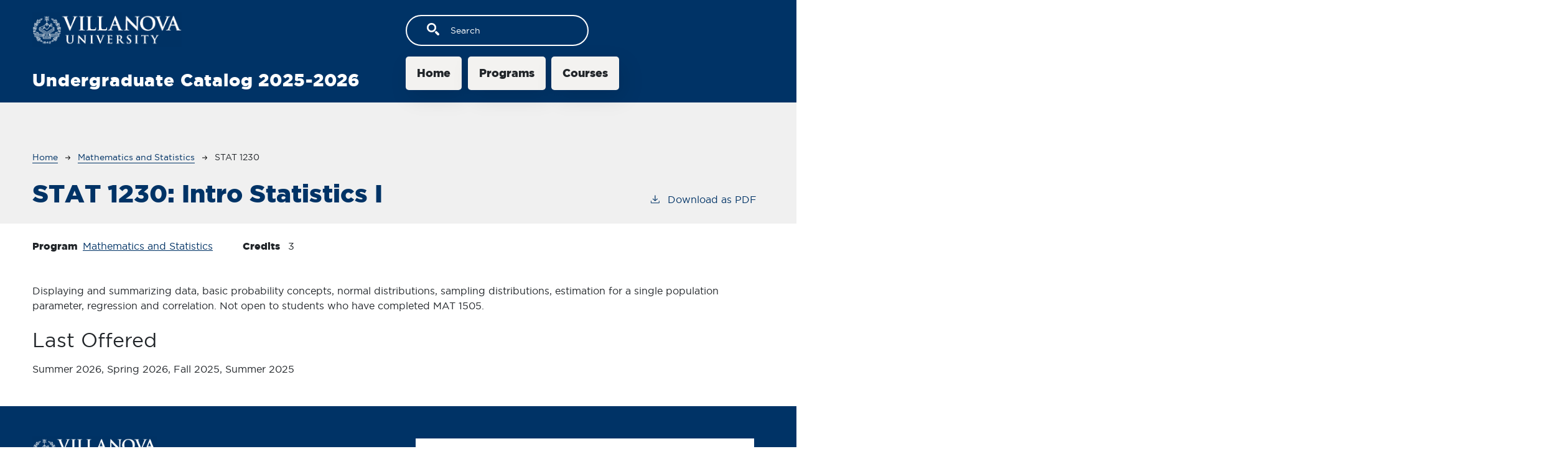

--- FILE ---
content_type: text/html; charset=UTF-8
request_url: https://live-villanova-catalog.cleancatalog.io/mathematics-and-statistics/stat-1230
body_size: 3813
content:
<!DOCTYPE html>
<html lang="en" dir="ltr" prefix="content: http://purl.org/rss/1.0/modules/content/  dc: http://purl.org/dc/terms/  foaf: http://xmlns.com/foaf/0.1/  og: http://ogp.me/ns#  rdfs: http://www.w3.org/2000/01/rdf-schema#  schema: http://schema.org/  sioc: http://rdfs.org/sioc/ns#  sioct: http://rdfs.org/sioc/types#  skos: http://www.w3.org/2004/02/skos/core#  xsd: http://www.w3.org/2001/XMLSchema# ">
  <head>
    <meta charset="utf-8" />
<meta name="description" content="Displaying and summarizing data, basic probability concepts, normal distributions, sampling distributions, estimation for a single population parameter,..." />
<script async defer data-domain="live-villanova-catalog.cleancatalog.io" src="https://plausible.io/js/plausible.js"></script>
<script>window.plausible = window.plausible || function() { (window.plausible.q = window.plausible.q || []).push(arguments) }</script>
<meta name="Generator" content="Drupal 10 (https://www.drupal.org)" />
<meta name="MobileOptimized" content="width" />
<meta name="HandheldFriendly" content="true" />
<meta name="viewport" content="width=device-width, initial-scale=1.0" />
<link rel="icon" href="/themes/custom/villanova21/images/favicon.png" type="image/vnd.microsoft.icon" />
<link rel="canonical" href="https://live-villanova-catalog.cleancatalog.io/mathematics-and-statistics/stat-1230" />
<link rel="shortlink" href="https://live-villanova-catalog.cleancatalog.io/node/2508" />

    <title>STAT 1230 | Villanova University</title>
    <link rel="stylesheet" media="all" href="/sites/default/files/css/css_vzrf4J002WZYESOrtg_qIDF3UqmNtJCZqDTIw72CCWs.css?delta=0&amp;language=en&amp;theme=villanova21&amp;include=eJxVjUEKhDAMRS9UCQpznpLWjAZjI00sePvRhTju_vtv8XKOeaGRXesH8h9EYfNofghZOMU2fqOrSsIKb7ysz7QS3ON59sKNqqEEO8xphYRGobEIFm049DCJJpTuCnGZfqiCN20" />
<link rel="stylesheet" media="all" href="//fonts.googleapis.com/css2?family=Crimson+Text&amp;family=Lato:ital,wght@0,400;0,700;1,400;1,700&amp;display=swap" />
<link rel="stylesheet" media="all" href="/sites/default/files/css/css_Bknb_B-uvz5fBWSIjWuf_Gie8buA6LNQluDw_XnshJs.css?delta=2&amp;language=en&amp;theme=villanova21&amp;include=eJxVjUEKhDAMRS9UCQpznpLWjAZjI00sePvRhTju_vtv8XKOeaGRXesH8h9EYfNofghZOMU2fqOrSsIKb7ysz7QS3ON59sKNqqEEO8xphYRGobEIFm049DCJJpTuCnGZfqiCN20" />

    
              </head>
  <body class="villanova-university">
        <a href="#main-content" class="visually-hidden focusable">
      Skip to main content
    </a>
    
      <div class="dialog-off-canvas-main-canvas" data-off-canvas-main-canvas>
    <div class="layout-container top-nav outer-course-teaser-table">
  <div class="content-wrapper">

    <header role="banner" class="site-header-top-nav">
      <div class="header-container">
        <div class="row">
          <div class="header-logo-title">
                                    <div class="logo-wrapper">
                              <a class="logo" href="https://www1.villanova.edu/university.html">
                  <img src="/themes/custom/villanova21/images/logo.png" alt="Villanova University catalog"/>
                </a>
                          </div>
            <div class="header-title-toggler">
              <div class="header-title">Undergraduate Catalog 2025-2026</div>
                                        </div>
          </div>
          <div class="site-menu">
            <div class="site-menu-wrapper">
                                <div class="region region-primary-menu">
    <div class="views-exposed-form settings-tray-editable block block-views block-views-exposed-filter-blocksearch-api-page-1" data-drupal-selector="views-exposed-form-search-api-page-1" id="block-villanova21-exposedformsearch-apipage-1" data-drupal-settingstray="editable">
  
    
      <form action="/search" method="get" id="views-exposed-form-search-api-page-1" accept-charset="UTF-8">
  <div class="js-form-item form-item form-type-textfield js-form-type-textfield form-item-search-api-fulltext js-form-item-search-api-fulltext">
      <label for="edit-search-api-fulltext">Fulltext search</label>
        <input data-drupal-selector="edit-search-api-fulltext" type="text" id="edit-search-api-fulltext" name="search_api_fulltext" value="" size="30" maxlength="128" placeholder="Search" class="form-text" />

        </div>
<div data-drupal-selector="edit-actions" class="form-actions js-form-wrapper form-wrapper" id="edit-actions"><input data-drupal-selector="edit-submit-search-api" type="submit" id="edit-submit-search-api" value="Search" class="button js-form-submit form-submit" />
</div>


</form>

  </div>
<nav role="navigation" aria-labelledby="block-villanova21-mainnavigation-menu" id="block-villanova21-mainnavigation" class="settings-tray-editable" data-drupal-settingstray="editable">
            
  <h2 class="visually-hidden" id="block-villanova21-mainnavigation-menu">Main navigation</h2>
  

        
              <ul>
              <li>
        <a href="/" data-drupal-link-system-path="&lt;front&gt;">Home</a>
              </li>
          <li>
        <a href="/programs" data-drupal-link-system-path="programs">Programs</a>
              </li>
          <li>
        <a href="/classes" data-drupal-link-system-path="classes">Courses</a>
              </li>
        </ul>
  


  </nav>

  </div>

                          </div>
          </div>
        </div>
      </div>
    </header>

    <main role="main" class="site-main-top-nav">
            <span id="main-content" tabindex="-1"></span>
      <div class="layout-content">
        
                
          <div class="region region-content">
    <div data-drupal-messages-fallback class="hidden"></div>
<article data-history-node-id="2508" about="/mathematics-and-statistics/stat-1230" class="node node--type-class node--view-mode-full">
  <div class="node__content">
        
    
        <header class="node-header page-header-gray">
  <div class="node-header-text">
      <nav class="breadcrumb" role="navigation" aria-labelledby="system-breadcrumb">
    <h2 id="system-breadcrumb" class="visually-hidden">Breadcrumb</h2>
    <ol>
          <li>
                  <a href="/">Home</a><svg width="17" height="16" viewBox="0 0 17 16" fill="none" xmlns="http://www.w3.org/2000/svg">
  <path d="M17 8L16.448 7.36648L10.5598 0.5L9.07755 1.76703L13.5857 7.01907H0L0 8.98093H13.5857L9.07755 14.233L10.5598 15.5L16.448 8.63351L17 8Z" fill="#000"/>
</svg>
              </li>
          <li>
                  <a href="/mathematics-and-statistics">Mathematics and Statistics</a><svg width="17" height="16" viewBox="0 0 17 16" fill="none" xmlns="http://www.w3.org/2000/svg">
  <path d="M17 8L16.448 7.36648L10.5598 0.5L9.07755 1.76703L13.5857 7.01907H0L0 8.98093H13.5857L9.07755 14.233L10.5598 15.5L16.448 8.63351L17 8Z" fill="#000"/>
</svg>
              </li>
          <li>
                  STAT 1230
              </li>
        </ol>
  </nav>

                <h1>STAT 1230: 
            <span class="field field--name-field-item field--type-string field--label-hidden field__item">Intro Statistics I</span>
          </h1>
              <div class="pdf-link">
                <a href="/node/2508/download-pdf" target="_blank" rel="nofollow" class="pdf-download-link">
  <svg width="18" height="17" viewBox="0 0 18 17" fill="none" xmlns="http://www.w3.org/2000/svg">
    <path d="M1 11.4092V15.5001H16.6818V11.4092" stroke="#000000" stroke-width="1.2"/>
    <path
      d="M8.84095 12.0909L9.2729 11.7145L13.9546 7.69988L13.0907 6.68924L9.50977 9.76297V0.5L8.17214 0.5V9.76297L4.5912 6.68924L3.72732 7.69988L8.40901 11.7145L8.84095 12.0909Z"
      fill="#000000"/>
  </svg>
  Download as PDF
</a>

      </div>

  </div>
    </header>


    <div class="degree-class-content-wrapper">

      
<div  class="degree-class-overview">
      
  <div class="field field--name-field-class-program field--type-entity-reference field--label-above">
    <div class="field__label">Program</div>
              <div class="field__item"><a href="/mathematics-and-statistics" hreflang="en">Mathematics and Statistics</a></div>
          </div>

  <span class="field field--name-field-credits field--type-decimal field--label-above">
    <span class="field__label">Credits</span>
              <span class="field__item">3</span>
          </span>

  </div>


      <div class="col-12 body-text-wrapper">
        
        
<div  class="degree-class-details">
      
            <div class="field field--name-field-description field--type-text-long field--label-hidden field__item"><p>Displaying and summarizing data, basic probability concepts, normal distributions, sampling distributions, estimation for a single population parameter, regression and correlation.  Not open to students who have completed MAT 1505.</p>
</div>
      
  <div class="field field--name-field-l field--type-string field--label-above">
    <div class="field__label">Last Offered</div>
              <div class="field__item">Summer 2026, Spring 2026, Fall 2025, Summer 2025</div>
          </div>

  </div>

                                              </div>
    </div>
  </div>
</article>

  </div>

      </div>
    </main>

  </div>
</div>



  
  
  

    
<footer role="contentinfo" class="site-footer top-nav">
  <div class="footer-top">
    <div class="container">
      <div class="row">
        <div class="col-6">
                                <a class="footer-logo" href="https://www1.villanova.edu/university.html">
              <img src="/themes/custom/villanova21/images/logo.png" alt="Villanova University catalog"/>
            </a>
                  </div>
        <div class="col-6">
          <div class="site-footer-menu">
              <div class="region region-footer">
    <nav role="navigation" aria-labelledby="block-villanova21-avillanovaount-menu-menu" id="block-villanova21-avillanovaount-menu" class="settings-tray-editable" data-drupal-settingstray="editable">
            
  <h2 class="visually-hidden" id="block-villanova21-avillanovaount-menu-menu">User account menu</h2>
  

        
              <ul>
              <li>
        <a href="/user/login" data-drupal-link-system-path="user/login">Staff Login</a>
              </li>
        </ul>
  


  </nav>

  </div>

          </div>
        </div>
      </div>
      <small class="footer-copyright">&copy; 2026 Villanova University</small>
    </div>
  </div>
  <div class="container footer-bottom">
    <small class="footer-cc-link">
      <a href="https://cleancatalog.com/curriculum-management-software/">Curriculum Management Software by Clean Catalog</a>
    </small>
  </div>
</footer>


</div>
  </div>

    
    <script type="application/json" data-drupal-selector="drupal-settings-json">{"path":{"baseUrl":"\/","pathPrefix":"","currentPath":"node\/2508","currentPathIsAdmin":false,"isFront":false,"currentLanguage":"en"},"pluralDelimiter":"\u0003","suppressDeprecationErrors":true,"field_group":{"html_element":{"mode":"default","context":"view","settings":{"classes":"","show_empty_fields":false,"id":"","element":"div","show_label":false,"label_element":"h3","label_element_classes":"","attributes":"","effect":"none","speed":"fast"}}},"ajaxTrustedUrl":{"\/search":true},"user":{"uid":0,"permissionsHash":"a34e6aa1de4052042bd17c49a7301aada69124116335232e64d488b4c16dcdb9"}}</script>
<script src="/sites/default/files/js/js_Uf4yIUuW23qIqwdenuWOpoUwcsTck_59dls2n9-h9Uo.js?scope=footer&amp;delta=0&amp;language=en&amp;theme=villanova21&amp;include=eJxLTjYyMDLUTy4tLsnP1UlOjk-tKEktykvMic_JzMsu1scQAQC8vBLB"></script>

              </body>
</html>


--- FILE ---
content_type: text/css
request_url: https://live-villanova-catalog.cleancatalog.io/sites/default/files/css/css_Bknb_B-uvz5fBWSIjWuf_Gie8buA6LNQluDw_XnshJs.css?delta=2&language=en&theme=villanova21&include=eJxVjUEKhDAMRS9UCQpznpLWjAZjI00sePvRhTju_vtv8XKOeaGRXesH8h9EYfNofghZOMU2fqOrSsIKb7ysz7QS3ON59sKNqqEEO8xphYRGobEIFm049DCJJpTuCnGZfqiCN20
body_size: 38561
content:
/* @license GPL-2.0-or-later https://www.drupal.org/licensing/faq */
:root{--bs-blue:#0d6efd;--bs-indigo:#6610f2;--bs-purple:#6f42c1;--bs-pink:#d63384;--bs-red:#dc3545;--bs-orange:#fd7e14;--bs-yellow:#ffc107;--bs-green:#198754;--bs-teal:#20c997;--bs-cyan:#0dcaf0;--bs-white:#fff;--bs-gray:#6c757d;--bs-gray-dark:#343a40;--bs-gray-100:#f8f9fa;--bs-gray-200:#e9ecef;--bs-gray-300:#dee2e6;--bs-gray-400:#ced4da;--bs-gray-500:#adb5bd;--bs-gray-600:#6c757d;--bs-gray-700:#495057;--bs-gray-800:#343a40;--bs-gray-900:#212529;--bs-primary:#0d6efd;--bs-secondary:#6c757d;--bs-success:#198754;--bs-info:#0dcaf0;--bs-warning:#ffc107;--bs-danger:#dc3545;--bs-light:#f8f9fa;--bs-dark:#212529;--bs-primary-rgb:13,110,253;--bs-secondary-rgb:108,117,125;--bs-success-rgb:25,135,84;--bs-info-rgb:13,202,240;--bs-warning-rgb:255,193,7;--bs-danger-rgb:220,53,69;--bs-light-rgb:248,249,250;--bs-dark-rgb:33,37,41;--bs-white-rgb:255,255,255;--bs-black-rgb:0,0,0;--bs-body-rgb:33,37,41;--bs-font-sans-serif:GothamBook,sans-serif;--bs-font-monospace:SFMono-Regular,Menlo,Monaco,Consolas,"Liberation Mono","Courier New",monospace;--bs-gradient:linear-gradient(180deg,rgba(255,255,255,0.15),rgba(255,255,255,0));--bs-body-font-family:GothamBook,sans-serif;--bs-body-font-size:1rem;--bs-body-font-weight:400;--bs-body-line-height:1.5;--bs-body-color:#212529;--bs-body-bg:#fff}*,*::before,*::after{box-sizing:border-box}@media(prefers-reduced-motion:no-preference){:root{scroll-behavior:smooth}}body{margin:0;font-family:var(--bs-body-font-family);font-size:var(--bs-body-font-size);font-weight:var(--bs-body-font-weight);line-height:var(--bs-body-line-height);color:var(--bs-body-color);text-align:var(--bs-body-text-align);background-color:var(--bs-body-bg);-webkit-text-size-adjust:100%;-webkit-tap-highlight-color:rgba(0,0,0,0)}hr{margin:1rem 0;color:inherit;background-color:currentColor;border:0;opacity:.25}hr:not([size]){height:1px}.degree-row-total,.node--view-mode-full .degree-class-details .field__label,.field--name-field-pdf-links>.field__label,.paragraph--type--distribution-list-sections .paragraph--type--degree-section h2,.paragraph--type--distribution-list-sections .paragraph--type--degree-section .h2,h6,.h6,h5,.h5,h4,.h4,h3,.h3,h2,.h2,h1,.h1{margin-top:0;margin-bottom:1.5rem;font-family:GothamBook,sans-serif;font-weight:500;line-height:1.2}h1,.h1{font-size:calc(1.375rem + 1.5vw)}@media(min-width:1200px){h1,.h1{font-size:2.5rem}}h2,.h2{font-size:calc(1.325rem + 0.9vw)}@media(min-width:1200px){h2,.h2{font-size:2rem}}h3,.h3{font-size:calc(1.285rem + 0.42vw)}@media(min-width:1200px){h3,.h3{font-size:1.6rem}}h4,.h4{font-size:calc(1.275rem + 0.3vw)}@media(min-width:1200px){h4,.h4{font-size:1.5rem}}h5,.h5{font-size:1.25rem}h6,.h6{font-size:1rem}p{margin-top:0;margin-bottom:1rem}abbr[title],abbr[data-bs-original-title]{text-decoration:underline dotted;cursor:help;text-decoration-skip-ink:none}address{margin-bottom:1rem;font-style:normal;line-height:inherit}ol,ul{padding-left:2rem}ol,ul,dl{margin-top:0;margin-bottom:1rem}ol ol,ul ul,ol ul,ul ol{margin-bottom:0}dt{font-weight:700}dd{margin-bottom:.5rem;margin-left:0}blockquote{margin:0 0 1rem}b,strong{font-weight:bolder}small,.small{font-size:0.875em}mark,.mark{padding:.2em;background-color:#fcf8e3}sub,sup{position:relative;font-size:0.75em;line-height:0;vertical-align:baseline}sub{bottom:-0.25em}sup{top:-0.5em}a{color:#036;text-decoration:underline}a:hover{color:#036}a:not([href]):not([class]),a:not([href]):not([class]):hover{color:inherit;text-decoration:none}pre,code,kbd,samp{font-family:var(--bs-font-monospace);font-size:1em;direction:ltr;unicode-bidi:bidi-override}pre{display:block;margin-top:0;margin-bottom:1rem;overflow:auto;font-size:0.875em}pre code{font-size:inherit;color:inherit;word-break:normal}code{font-size:0.875em;color:#d63384;word-wrap:break-word}a>code{color:inherit}kbd{padding:.2rem .4rem;font-size:0.875em;color:#fff;background-color:#212529;border-radius:.2rem}kbd kbd{padding:0;font-size:1em;font-weight:700}figure{margin:0 0 1rem}img,svg{vertical-align:middle}table{caption-side:bottom;border-collapse:collapse}caption{padding-top:.5rem;padding-bottom:.5rem;color:#6c757d;text-align:left}th{text-align:inherit;text-align:-webkit-match-parent}thead,tbody,tfoot,tr,td,th{border-color:inherit;border-style:solid;border-width:0}label{display:inline-block}button{border-radius:0}button:focus:not(:focus-visible){outline:0}input,button,select,optgroup,textarea{margin:0;font-family:inherit;font-size:inherit;line-height:inherit}button,select{text-transform:none}[role=button]{cursor:pointer}select{word-wrap:normal}select:disabled{opacity:1}[list]::-webkit-calendar-picker-indicator{display:none}button,[type=button],[type=reset],[type=submit]{-webkit-appearance:button}button:not(:disabled),[type=button]:not(:disabled),[type=reset]:not(:disabled),[type=submit]:not(:disabled){cursor:pointer}::-moz-focus-inner{padding:0;border-style:none}textarea{resize:vertical}fieldset{min-width:0;padding:0;margin:0;border:0}legend{float:left;width:100%;padding:0;margin-bottom:.5rem;font-size:calc(1.275rem + 0.3vw);line-height:inherit}@media(min-width:1200px){legend{font-size:1.5rem}}legend+*{clear:left}::-webkit-datetime-edit-fields-wrapper,::-webkit-datetime-edit-text,::-webkit-datetime-edit-minute,::-webkit-datetime-edit-hour-field,::-webkit-datetime-edit-day-field,::-webkit-datetime-edit-month-field,::-webkit-datetime-edit-year-field{padding:0}::-webkit-inner-spin-button{height:auto}[type=search]{outline-offset:-2px;-webkit-appearance:textfield}::-webkit-search-decoration{-webkit-appearance:none}::-webkit-color-swatch-wrapper{padding:0}::file-selector-button{font:inherit}::-webkit-file-upload-button{font:inherit;-webkit-appearance:button}output{display:inline-block}iframe{border:0}summary{display:list-item;cursor:pointer}progress{vertical-align:baseline}[hidden]{display:none !important}.lead{font-size:1.25rem;font-weight:300}.display-1{font-size:calc(1.625rem + 4.5vw);font-weight:300;line-height:1.2}@media(min-width:1200px){.display-1{font-size:5rem}}.display-2{font-size:calc(1.575rem + 3.9vw);font-weight:300;line-height:1.2}@media(min-width:1200px){.display-2{font-size:4.5rem}}.display-3{font-size:calc(1.525rem + 3.3vw);font-weight:300;line-height:1.2}@media(min-width:1200px){.display-3{font-size:4rem}}.display-4{font-size:calc(1.475rem + 2.7vw);font-weight:300;line-height:1.2}@media(min-width:1200px){.display-4{font-size:3.5rem}}.display-5{font-size:calc(1.425rem + 2.1vw);font-weight:300;line-height:1.2}@media(min-width:1200px){.display-5{font-size:3rem}}.display-6{font-size:calc(1.375rem + 1.5vw);font-weight:300;line-height:1.2}@media(min-width:1200px){.display-6{font-size:2.5rem}}.list-unstyled,.breadcrumb ol{padding-left:0;list-style:none}.list-inline,.breadcrumb ol{padding-left:0;list-style:none}.list-inline-item{display:inline-block}.list-inline-item:not(:last-child){margin-right:.5rem}.initialism{font-size:0.875em;text-transform:uppercase}.blockquote{margin-bottom:1rem;font-size:1.25rem}.blockquote>:last-child{margin-bottom:0}.blockquote-footer{margin-top:-1rem;margin-bottom:1rem;font-size:0.875em;color:#6c757d}.blockquote-footer::before{content:"— "}.container,.cc-disclaimer,div[role=contentinfo],.breadcrumb,article>.form-no-label,.header-container,.node--type-pdf-generator .node__content,.layout-container,.container-fluid,.container-xxl,.container-xl,.container-lg,.container-md,.container-sm{width:100%;padding-right:var(--bs-gutter-x,0.75rem);padding-left:var(--bs-gutter-x,0.75rem);margin-right:auto;margin-left:auto}@media(min-width:576px){.container-sm,.container,.cc-disclaimer,div[role=contentinfo],.breadcrumb,article>.form-no-label,.header-container,.node--type-pdf-generator .node__content,.layout-container{max-width:540px}}@media(min-width:768px){.container-md,.container-sm,.container,.cc-disclaimer,div[role=contentinfo],.breadcrumb,article>.form-no-label,.header-container,.node--type-pdf-generator .node__content,.layout-container{max-width:720px}}@media(min-width:992px){.container-lg,.container-md,.container-sm,.container,.cc-disclaimer,div[role=contentinfo],.breadcrumb,article>.form-no-label,.header-container,.node--type-pdf-generator .node__content,.layout-container{max-width:960px}}@media(min-width:1200px){.container-xl,.container-lg,.container-md,.container-sm,.container,.cc-disclaimer,div[role=contentinfo],.breadcrumb,article>.form-no-label,.header-container,.node--type-pdf-generator .node__content,.layout-container{max-width:1140px}}@media(min-width:1400px){.container-xxl,.container-xl,.container-lg,.container-md,.container-sm,.container,.cc-disclaimer,div[role=contentinfo],.breadcrumb,article>.form-no-label,.header-container,.node--type-pdf-generator .node__content,.layout-container{max-width:1320px}}.row,.view>.view-content>.views-infinite-scroll-content-wrapper,.view>.pager>.views-infinite-scroll-content-wrapper,.view>.view-content,.view>.pager,.node-header-text,.view-header-description,.pager,.cc-disclaimer .region-disclaimer,.total-credits-prefix,.field--name-field-pdf-links,.badge-arrow-row,.has-sidebar .node__content,.academic-page-wrapper,.content-wrapper{--bs-gutter-x:1.5rem;--bs-gutter-y:0;display:-ms-flexbox;display:flex;-ms-flex-wrap:wrap;flex-wrap:wrap;margin-top:calc(var(--bs-gutter-y)*-1);margin-right:calc(var(--bs-gutter-x)*-0.5);margin-left:calc(var(--bs-gutter-x)*-0.5)}.row>*,.view>.view-content>.views-infinite-scroll-content-wrapper>*,.view>.pager>.views-infinite-scroll-content-wrapper>*,.view>.view-content>*,.view>.pager>*,.node-header-text>*,.view-header-description>*,.pager>*,.cc-disclaimer .region-disclaimer>*,.total-credits-prefix>*,.field--name-field-pdf-links>*,.badge-arrow-row>*,.has-sidebar .node__content>*,.academic-page-wrapper>*,.content-wrapper>*{-ms-flex-negative:0;flex-shrink:0;width:100%;max-width:100%;padding-right:calc(var(--bs-gutter-x)*.5);padding-left:calc(var(--bs-gutter-x)*.5);margin-top:var(--bs-gutter-y)}.col{-ms-flex:1 0 0%;flex:1 0 0%}.row-cols-auto>*{-ms-flex:0 0 auto;flex:0 0 auto;width:auto}.row-cols-1>*{-ms-flex:0 0 auto;flex:0 0 auto;width:100%}.row-cols-2>*{-ms-flex:0 0 auto;flex:0 0 auto;width:50%}.row-cols-3>*{-ms-flex:0 0 auto;flex:0 0 auto;width:33.33333333%}.row-cols-4>*{-ms-flex:0 0 auto;flex:0 0 auto;width:25%}.row-cols-5>*{-ms-flex:0 0 auto;flex:0 0 auto;width:20%}.row-cols-6>*{-ms-flex:0 0 auto;flex:0 0 auto;width:16.66666667%}.col-auto{-ms-flex:0 0 auto;flex:0 0 auto;width:auto}.col-1{-ms-flex:0 0 auto;flex:0 0 auto;width:8.33333333%}.col-2,.arrow-wrapper{-ms-flex:0 0 auto;flex:0 0 auto;width:16.66666667%}.col-3{-ms-flex:0 0 auto;flex:0 0 auto;width:25%}.col-4{-ms-flex:0 0 auto;flex:0 0 auto;width:33.33333333%}.col-5,.course-teaser-credits{-ms-flex:0 0 auto;flex:0 0 auto;width:41.66666667%}.col-6{-ms-flex:0 0 auto;flex:0 0 auto;width:50%}.col-7,.badge-wrapper{-ms-flex:0 0 auto;flex:0 0 auto;width:58.33333333%}.col-8{-ms-flex:0 0 auto;flex:0 0 auto;width:66.66666667%}.col-9{-ms-flex:0 0 auto;flex:0 0 auto;width:75%}.col-10,.node--type-degree .badge-arrow-row .badge-wrapper{-ms-flex:0 0 auto;flex:0 0 auto;width:83.33333333%}.col-11{-ms-flex:0 0 auto;flex:0 0 auto;width:91.66666667%}.col-12,.cc-disclaimer .region-disclaimer>div,.toc-pdf-link .one-column,.site-main .view.view-search-api>.view-content .views-row-wrapper,.site-main-top-nav .view.view-search-api>.view-content .views-row-wrapper,.error-page div[role=contentinfo],div[role=contentinfo],.messages__wrapper .messages.messages--status,.messages__wrapper .messages.messages--error,.view:has(.course-teaser-table) .view-content .views-row-wrapper,.site-main-top-nav .view:has(.course-teaser-table) .view-content .views-row-wrapper,.view:has(.course-teaser-list) .view-content .views-row-wrapper,.site-main-top-nav .view:has(.course-teaser-list) .view-content .views-row-wrapper,.has-sidebar .node__content .field--name-field-sidebar,.has-sidebar .node__content .field--name-field-main-text,.has-sidebar .node__content .field--name-field-accordion-items,.academic-page-interior,.user-login-form,.user-pass,.user-pass-reset,.error-page .region-content{-ms-flex:0 0 auto;flex:0 0 auto;width:100%}.offset-1{margin-left:8.33333333%}.offset-2{margin-left:16.66666667%}.offset-3{margin-left:25%}.offset-4{margin-left:33.33333333%}.offset-5{margin-left:41.66666667%}.offset-6{margin-left:50%}.offset-7{margin-left:58.33333333%}.offset-8{margin-left:66.66666667%}.offset-9{margin-left:75%}.offset-10{margin-left:83.33333333%}.offset-11{margin-left:91.66666667%}.g-0,.gx-0{--bs-gutter-x:0}.g-0,.gy-0{--bs-gutter-y:0}.g-1,.gx-1{--bs-gutter-x:0.25rem}.g-1,.gy-1{--bs-gutter-y:0.25rem}.g-2,.gx-2{--bs-gutter-x:0.5rem}.g-2,.gy-2{--bs-gutter-y:0.5rem}.g-3,.gx-3{--bs-gutter-x:1rem}.g-3,.gy-3{--bs-gutter-y:1rem}.g-4,.gx-4{--bs-gutter-x:1.5rem}.g-4,.gy-4{--bs-gutter-y:1.5rem}.g-5,.gx-5{--bs-gutter-x:3rem}.g-5,.gy-5{--bs-gutter-y:3rem}@media(min-width:576px){.col-sm{-ms-flex:1 0 0%;flex:1 0 0%}.row-cols-sm-auto>*{-ms-flex:0 0 auto;flex:0 0 auto;width:auto}.row-cols-sm-1>*{-ms-flex:0 0 auto;flex:0 0 auto;width:100%}.row-cols-sm-2>*{-ms-flex:0 0 auto;flex:0 0 auto;width:50%}.row-cols-sm-3>*{-ms-flex:0 0 auto;flex:0 0 auto;width:33.33333333%}.row-cols-sm-4>*{-ms-flex:0 0 auto;flex:0 0 auto;width:25%}.row-cols-sm-5>*{-ms-flex:0 0 auto;flex:0 0 auto;width:20%}.row-cols-sm-6>*{-ms-flex:0 0 auto;flex:0 0 auto;width:16.66666667%}.col-sm-auto{-ms-flex:0 0 auto;flex:0 0 auto;width:auto}.col-sm-1{-ms-flex:0 0 auto;flex:0 0 auto;width:8.33333333%}.col-sm-2{-ms-flex:0 0 auto;flex:0 0 auto;width:16.66666667%}.col-sm-3{-ms-flex:0 0 auto;flex:0 0 auto;width:25%}.col-sm-4{-ms-flex:0 0 auto;flex:0 0 auto;width:33.33333333%}.col-sm-5{-ms-flex:0 0 auto;flex:0 0 auto;width:41.66666667%}.col-sm-6{-ms-flex:0 0 auto;flex:0 0 auto;width:50%}.col-sm-7{-ms-flex:0 0 auto;flex:0 0 auto;width:58.33333333%}.col-sm-8{-ms-flex:0 0 auto;flex:0 0 auto;width:66.66666667%}.col-sm-9{-ms-flex:0 0 auto;flex:0 0 auto;width:75%}.col-sm-10{-ms-flex:0 0 auto;flex:0 0 auto;width:83.33333333%}.col-sm-11{-ms-flex:0 0 auto;flex:0 0 auto;width:91.66666667%}.col-sm-12{-ms-flex:0 0 auto;flex:0 0 auto;width:100%}.offset-sm-0{margin-left:0}.offset-sm-1{margin-left:8.33333333%}.offset-sm-2{margin-left:16.66666667%}.offset-sm-3{margin-left:25%}.offset-sm-4{margin-left:33.33333333%}.offset-sm-5{margin-left:41.66666667%}.offset-sm-6{margin-left:50%}.offset-sm-7{margin-left:58.33333333%}.offset-sm-8{margin-left:66.66666667%}.offset-sm-9{margin-left:75%}.offset-sm-10{margin-left:83.33333333%}.offset-sm-11{margin-left:91.66666667%}.g-sm-0,.gx-sm-0{--bs-gutter-x:0}.g-sm-0,.gy-sm-0{--bs-gutter-y:0}.g-sm-1,.gx-sm-1{--bs-gutter-x:0.25rem}.g-sm-1,.gy-sm-1{--bs-gutter-y:0.25rem}.g-sm-2,.gx-sm-2{--bs-gutter-x:0.5rem}.g-sm-2,.gy-sm-2{--bs-gutter-y:0.5rem}.g-sm-3,.gx-sm-3{--bs-gutter-x:1rem}.g-sm-3,.gy-sm-3{--bs-gutter-y:1rem}.g-sm-4,.gx-sm-4{--bs-gutter-x:1.5rem}.g-sm-4,.gy-sm-4{--bs-gutter-y:1.5rem}.g-sm-5,.gx-sm-5{--bs-gutter-x:3rem}.g-sm-5,.gy-sm-5{--bs-gutter-y:3rem}}@media(min-width:768px){.col-md{-ms-flex:1 0 0%;flex:1 0 0%}.row-cols-md-auto>*{-ms-flex:0 0 auto;flex:0 0 auto;width:auto}.row-cols-md-1>*{-ms-flex:0 0 auto;flex:0 0 auto;width:100%}.row-cols-md-2>*{-ms-flex:0 0 auto;flex:0 0 auto;width:50%}.row-cols-md-3>*{-ms-flex:0 0 auto;flex:0 0 auto;width:33.33333333%}.row-cols-md-4>*{-ms-flex:0 0 auto;flex:0 0 auto;width:25%}.row-cols-md-5>*{-ms-flex:0 0 auto;flex:0 0 auto;width:20%}.row-cols-md-6>*{-ms-flex:0 0 auto;flex:0 0 auto;width:16.66666667%}.col-md-auto{-ms-flex:0 0 auto;flex:0 0 auto;width:auto}.col-md-1{-ms-flex:0 0 auto;flex:0 0 auto;width:8.33333333%}.col-md-2{-ms-flex:0 0 auto;flex:0 0 auto;width:16.66666667%}.col-md-3{-ms-flex:0 0 auto;flex:0 0 auto;width:25%}.col-md-4,.node-header-text .pdf-link,.view-header-description .pdf-link{-ms-flex:0 0 auto;flex:0 0 auto;width:33.33333333%}.col-md-5{-ms-flex:0 0 auto;flex:0 0 auto;width:41.66666667%}.col-md-6,.site-main-top-nav .view>.view-content .views-row-wrapper,.site-main-top-nav .view>.pager .views-row-wrapper,.view>.view-content .views-row-wrapper,.view>.pager .views-row-wrapper,.toc-pdf-link:not(.one-column){-ms-flex:0 0 auto;flex:0 0 auto;width:50%}.col-md-7{-ms-flex:0 0 auto;flex:0 0 auto;width:58.33333333%}.col-md-8,.node-header-text h1,.view-header-description h1,.node-header-text .h1,.view-header-description .h1{-ms-flex:0 0 auto;flex:0 0 auto;width:66.66666667%}.col-md-9{-ms-flex:0 0 auto;flex:0 0 auto;width:75%}.col-md-10{-ms-flex:0 0 auto;flex:0 0 auto;width:83.33333333%}.col-md-11{-ms-flex:0 0 auto;flex:0 0 auto;width:91.66666667%}.col-md-12,.site-header-top-nav .site-menu,.site-header-top-nav .header-logo-title{-ms-flex:0 0 auto;flex:0 0 auto;width:100%}.offset-md-0{margin-left:0}.offset-md-1{margin-left:8.33333333%}.offset-md-2{margin-left:16.66666667%}.offset-md-3{margin-left:25%}.offset-md-4{margin-left:33.33333333%}.offset-md-5{margin-left:41.66666667%}.offset-md-6{margin-left:50%}.offset-md-7{margin-left:58.33333333%}.offset-md-8{margin-left:66.66666667%}.offset-md-9{margin-left:75%}.offset-md-10{margin-left:83.33333333%}.offset-md-11{margin-left:91.66666667%}.g-md-0,.gx-md-0{--bs-gutter-x:0}.g-md-0,.gy-md-0{--bs-gutter-y:0}.g-md-1,.gx-md-1{--bs-gutter-x:0.25rem}.g-md-1,.gy-md-1{--bs-gutter-y:0.25rem}.g-md-2,.gx-md-2{--bs-gutter-x:0.5rem}.g-md-2,.gy-md-2{--bs-gutter-y:0.5rem}.g-md-3,.gx-md-3{--bs-gutter-x:1rem}.g-md-3,.gy-md-3{--bs-gutter-y:1rem}.g-md-4,.gx-md-4{--bs-gutter-x:1.5rem}.g-md-4,.gy-md-4{--bs-gutter-y:1.5rem}.g-md-5,.gx-md-5{--bs-gutter-x:3rem}.g-md-5,.gy-md-5{--bs-gutter-y:3rem}}@media(min-width:992px){.col-lg{-ms-flex:1 0 0%;flex:1 0 0%}.row-cols-lg-auto>*{-ms-flex:0 0 auto;flex:0 0 auto;width:auto}.row-cols-lg-1>*{-ms-flex:0 0 auto;flex:0 0 auto;width:100%}.row-cols-lg-2>*{-ms-flex:0 0 auto;flex:0 0 auto;width:50%}.row-cols-lg-3>*{-ms-flex:0 0 auto;flex:0 0 auto;width:33.33333333%}.row-cols-lg-4>*{-ms-flex:0 0 auto;flex:0 0 auto;width:25%}.row-cols-lg-5>*{-ms-flex:0 0 auto;flex:0 0 auto;width:20%}.row-cols-lg-6>*{-ms-flex:0 0 auto;flex:0 0 auto;width:16.66666667%}.col-lg-auto{-ms-flex:0 0 auto;flex:0 0 auto;width:auto}.col-lg-1{-ms-flex:0 0 auto;flex:0 0 auto;width:8.33333333%}.col-lg-2{-ms-flex:0 0 auto;flex:0 0 auto;width:16.66666667%}.col-lg-3,.site-header-top-nav .header-logo-title,.site-header{-ms-flex:0 0 auto;flex:0 0 auto;width:25%}.col-lg-4,.site-main-top-nav .view>.view-content .views-row-wrapper,.site-main-top-nav .view>.pager .views-row-wrapper,.node-header-text .pdf-link,.view-header-description .pdf-link,.has-sidebar .node__content .field--name-field-sidebar{-ms-flex:0 0 auto;flex:0 0 auto;width:33.33333333%}.col-lg-5{-ms-flex:0 0 auto;flex:0 0 auto;width:41.66666667%}.col-lg-6{-ms-flex:0 0 auto;flex:0 0 auto;width:50%}.col-lg-7{-ms-flex:0 0 auto;flex:0 0 auto;width:58.33333333%}.col-lg-8,.node-header-text h1,.view-header-description h1,.node-header-text .h1,.view-header-description .h1,.has-sidebar .node__content .field--name-field-main-text,.has-sidebar .node__content .field--name-field-accordion-items{-ms-flex:0 0 auto;flex:0 0 auto;width:66.66666667%}.col-lg-9,.site-header-top-nav .site-menu,.site-main{-ms-flex:0 0 auto;flex:0 0 auto;width:75%}.col-lg-10{-ms-flex:0 0 auto;flex:0 0 auto;width:83.33333333%}.col-lg-11,.view>.view-content,.view>.pager,.view>.view-empty,.pager,div[role=contentinfo],.messages__wrapper .messages.messages--status,.messages__wrapper .messages.messages--error,.academic-page-interior,.user-login-form,.user-pass,.user-pass-reset,.error-page .region-content,.view-filters,.node-header-text,.view-header-description,.degree-class-content-wrapper,.term-content-wrapper,.site-main-top-nav .academic-page-interior,.site-main-top-nav .user-login-form,.site-main-top-nav .user-pass,.site-main-top-nav .user-pass-reset{-ms-flex:0 0 auto;flex:0 0 auto;width:91.66666667%}.col-lg-12,.site-main-top-nav .view>.view-content,.site-main-top-nav .view>.pager,.site-main-top-nav .view>.view-empty,.site-main-top-nav .node-header .node-header-text,.site-main-top-nav .node-header .view-header-description,.site-main-top-nav .comparison-header .node-header-text,.site-main-top-nav .comparison-header .view-header-description,.node-landing-page .site-main,.site-main-top-nav .degree-class-content-wrapper,.site-main-top-nav .term-content-wrapper,.site-main-top-nav .academic-page-interior,.site-main-top-nav .user-login-form,.site-main-top-nav .user-pass,.site-main-top-nav .user-pass-reset,.site-main-top-nav .error-page .region-content,.error-page .site-main-top-nav .region-content,.site-header-top-nav,.site-main-top-nav{-ms-flex:0 0 auto;flex:0 0 auto;width:100%}.offset-lg-0{margin-left:0}.offset-lg-1,.site-main #comparison-table,.site-main .comparison-description,.site-main .content-offset,.site-main .local-tasks,.site-main #block-tabs,.site-main div[role=contentinfo],.site-main .messages__wrapper .messages.messages--status,.messages__wrapper .site-main .messages.messages--status,.site-main .messages__wrapper .messages.messages--error,.messages__wrapper .site-main .messages.messages--error,.site-main .addendum-wrapper,.site-main .toc-content-wrapper,.site-main .pdf-generator-content-wrapper,.site-main .academic-page-interior,.site-main .user-login-form,.site-main .user-pass,.site-main .user-pass-reset,.site-main .error-page .region-content,.error-page .site-main .region-content,.site-main .view-filters,.site-main .node-header-text,.site-main .view-header-description,.site-main .degree-class-content-wrapper,.site-main .term-content-wrapper{margin-left:8.33333333%}.offset-lg-2{margin-left:16.66666667%}.offset-lg-3{margin-left:25%}.offset-lg-4{margin-left:33.33333333%}.offset-lg-5{margin-left:41.66666667%}.offset-lg-6{margin-left:50%}.offset-lg-7{margin-left:58.33333333%}.offset-lg-8{margin-left:66.66666667%}.offset-lg-9{margin-left:75%}.offset-lg-10{margin-left:83.33333333%}.offset-lg-11{margin-left:91.66666667%}.g-lg-0,.gx-lg-0{--bs-gutter-x:0}.g-lg-0,.gy-lg-0{--bs-gutter-y:0}.g-lg-1,.gx-lg-1{--bs-gutter-x:0.25rem}.g-lg-1,.gy-lg-1{--bs-gutter-y:0.25rem}.g-lg-2,.gx-lg-2{--bs-gutter-x:0.5rem}.g-lg-2,.gy-lg-2{--bs-gutter-y:0.5rem}.g-lg-3,.gx-lg-3{--bs-gutter-x:1rem}.g-lg-3,.gy-lg-3{--bs-gutter-y:1rem}.g-lg-4,.gx-lg-4{--bs-gutter-x:1.5rem}.g-lg-4,.gy-lg-4{--bs-gutter-y:1.5rem}.g-lg-5,.gx-lg-5{--bs-gutter-x:3rem}.g-lg-5,.gy-lg-5{--bs-gutter-y:3rem}}@media(min-width:1200px){.col-xl{-ms-flex:1 0 0%;flex:1 0 0%}.row-cols-xl-auto>*{-ms-flex:0 0 auto;flex:0 0 auto;width:auto}.row-cols-xl-1>*{-ms-flex:0 0 auto;flex:0 0 auto;width:100%}.row-cols-xl-2>*{-ms-flex:0 0 auto;flex:0 0 auto;width:50%}.row-cols-xl-3>*{-ms-flex:0 0 auto;flex:0 0 auto;width:33.33333333%}.row-cols-xl-4>*{-ms-flex:0 0 auto;flex:0 0 auto;width:25%}.row-cols-xl-5>*{-ms-flex:0 0 auto;flex:0 0 auto;width:20%}.row-cols-xl-6>*{-ms-flex:0 0 auto;flex:0 0 auto;width:16.66666667%}.col-xl-auto{-ms-flex:0 0 auto;flex:0 0 auto;width:auto}.col-xl-1{-ms-flex:0 0 auto;flex:0 0 auto;width:8.33333333%}.col-xl-2{-ms-flex:0 0 auto;flex:0 0 auto;width:16.66666667%}.col-xl-3,.site-main-top-nav .view>.view-content .views-row-wrapper,.site-main-top-nav .view>.pager .views-row-wrapper,.node-header-text .pdf-link,.view-header-description .pdf-link{-ms-flex:0 0 auto;flex:0 0 auto;width:25%}.col-xl-4,.view>.view-content .views-row-wrapper,.view>.pager .views-row-wrapper{-ms-flex:0 0 auto;flex:0 0 auto;width:33.33333333%}.col-xl-5{-ms-flex:0 0 auto;flex:0 0 auto;width:41.66666667%}.col-xl-6{-ms-flex:0 0 auto;flex:0 0 auto;width:50%}.col-xl-7{-ms-flex:0 0 auto;flex:0 0 auto;width:58.33333333%}.col-xl-8{-ms-flex:0 0 auto;flex:0 0 auto;width:66.66666667%}.col-xl-9,.node-header-text h1,.view-header-description h1,.node-header-text .h1,.view-header-description .h1{-ms-flex:0 0 auto;flex:0 0 auto;width:75%}.col-xl-10{-ms-flex:0 0 auto;flex:0 0 auto;width:83.33333333%}.col-xl-11{-ms-flex:0 0 auto;flex:0 0 auto;width:91.66666667%}.col-xl-12{-ms-flex:0 0 auto;flex:0 0 auto;width:100%}.offset-xl-0{margin-left:0}.offset-xl-1{margin-left:8.33333333%}.offset-xl-2{margin-left:16.66666667%}.offset-xl-3{margin-left:25%}.offset-xl-4{margin-left:33.33333333%}.offset-xl-5{margin-left:41.66666667%}.offset-xl-6{margin-left:50%}.offset-xl-7{margin-left:58.33333333%}.offset-xl-8{margin-left:66.66666667%}.offset-xl-9{margin-left:75%}.offset-xl-10{margin-left:83.33333333%}.offset-xl-11{margin-left:91.66666667%}.g-xl-0,.gx-xl-0{--bs-gutter-x:0}.g-xl-0,.gy-xl-0{--bs-gutter-y:0}.g-xl-1,.gx-xl-1{--bs-gutter-x:0.25rem}.g-xl-1,.gy-xl-1{--bs-gutter-y:0.25rem}.g-xl-2,.gx-xl-2{--bs-gutter-x:0.5rem}.g-xl-2,.gy-xl-2{--bs-gutter-y:0.5rem}.g-xl-3,.gx-xl-3{--bs-gutter-x:1rem}.g-xl-3,.gy-xl-3{--bs-gutter-y:1rem}.g-xl-4,.gx-xl-4{--bs-gutter-x:1.5rem}.g-xl-4,.gy-xl-4{--bs-gutter-y:1.5rem}.g-xl-5,.gx-xl-5{--bs-gutter-x:3rem}.g-xl-5,.gy-xl-5{--bs-gutter-y:3rem}}@media(min-width:1400px){.col-xxl{-ms-flex:1 0 0%;flex:1 0 0%}.row-cols-xxl-auto>*{-ms-flex:0 0 auto;flex:0 0 auto;width:auto}.row-cols-xxl-1>*{-ms-flex:0 0 auto;flex:0 0 auto;width:100%}.row-cols-xxl-2>*{-ms-flex:0 0 auto;flex:0 0 auto;width:50%}.row-cols-xxl-3>*{-ms-flex:0 0 auto;flex:0 0 auto;width:33.33333333%}.row-cols-xxl-4>*{-ms-flex:0 0 auto;flex:0 0 auto;width:25%}.row-cols-xxl-5>*{-ms-flex:0 0 auto;flex:0 0 auto;width:20%}.row-cols-xxl-6>*{-ms-flex:0 0 auto;flex:0 0 auto;width:16.66666667%}.col-xxl-auto{-ms-flex:0 0 auto;flex:0 0 auto;width:auto}.col-xxl-1{-ms-flex:0 0 auto;flex:0 0 auto;width:8.33333333%}.col-xxl-2{-ms-flex:0 0 auto;flex:0 0 auto;width:16.66666667%}.col-xxl-3{-ms-flex:0 0 auto;flex:0 0 auto;width:25%}.col-xxl-4{-ms-flex:0 0 auto;flex:0 0 auto;width:33.33333333%}.col-xxl-5{-ms-flex:0 0 auto;flex:0 0 auto;width:41.66666667%}.col-xxl-6{-ms-flex:0 0 auto;flex:0 0 auto;width:50%}.col-xxl-7{-ms-flex:0 0 auto;flex:0 0 auto;width:58.33333333%}.col-xxl-8{-ms-flex:0 0 auto;flex:0 0 auto;width:66.66666667%}.col-xxl-9{-ms-flex:0 0 auto;flex:0 0 auto;width:75%}.col-xxl-10{-ms-flex:0 0 auto;flex:0 0 auto;width:83.33333333%}.col-xxl-11{-ms-flex:0 0 auto;flex:0 0 auto;width:91.66666667%}.col-xxl-12{-ms-flex:0 0 auto;flex:0 0 auto;width:100%}.offset-xxl-0{margin-left:0}.offset-xxl-1{margin-left:8.33333333%}.offset-xxl-2{margin-left:16.66666667%}.offset-xxl-3{margin-left:25%}.offset-xxl-4{margin-left:33.33333333%}.offset-xxl-5{margin-left:41.66666667%}.offset-xxl-6{margin-left:50%}.offset-xxl-7{margin-left:58.33333333%}.offset-xxl-8{margin-left:66.66666667%}.offset-xxl-9{margin-left:75%}.offset-xxl-10{margin-left:83.33333333%}.offset-xxl-11{margin-left:91.66666667%}.g-xxl-0,.gx-xxl-0{--bs-gutter-x:0}.g-xxl-0,.gy-xxl-0{--bs-gutter-y:0}.g-xxl-1,.gx-xxl-1{--bs-gutter-x:0.25rem}.g-xxl-1,.gy-xxl-1{--bs-gutter-y:0.25rem}.g-xxl-2,.gx-xxl-2{--bs-gutter-x:0.5rem}.g-xxl-2,.gy-xxl-2{--bs-gutter-y:0.5rem}.g-xxl-3,.gx-xxl-3{--bs-gutter-x:1rem}.g-xxl-3,.gy-xxl-3{--bs-gutter-y:1rem}.g-xxl-4,.gx-xxl-4{--bs-gutter-x:1.5rem}.g-xxl-4,.gy-xxl-4{--bs-gutter-y:1.5rem}.g-xxl-5,.gx-xxl-5{--bs-gutter-x:3rem}.g-xxl-5,.gy-xxl-5{--bs-gutter-y:3rem}}.table,table{--bs-table-bg:transparent;--bs-table-accent-bg:transparent;--bs-table-striped-color:#212529;--bs-table-striped-bg:rgba(0,0,0,0.05);--bs-table-active-color:#212529;--bs-table-active-bg:rgba(0,0,0,0.1);--bs-table-hover-color:#212529;--bs-table-hover-bg:rgba(0,0,0,0.075);width:100%;margin-bottom:1rem;color:#212529;vertical-align:top;border-color:#dee2e6}.table>:not(caption)>*>*,table>:not(caption)>*>*{padding:.5rem .5rem;background-color:var(--bs-table-bg);border-bottom-width:1px;box-shadow:inset 0 0 0 9999px var(--bs-table-accent-bg)}.table>tbody,table>tbody{vertical-align:inherit}.table>thead,table>thead{vertical-align:bottom}.table>:not(:last-child)>:last-child>*,table>:not(:last-child)>:last-child>*{border-bottom-color:currentColor}.caption-top{caption-side:top}.table-sm>:not(caption)>*>*{padding:.25rem .25rem}.table-bordered>:not(caption)>*{border-width:1px 0}.table-bordered>:not(caption)>*>*{border-width:0 1px}.table-borderless>:not(caption)>*>*{border-bottom-width:0}.table-striped>tbody>tr:nth-of-type(odd){--bs-table-accent-bg:var(--bs-table-striped-bg);color:var(--bs-table-striped-color)}.table-active{--bs-table-accent-bg:var(--bs-table-active-bg);color:var(--bs-table-active-color)}.table-hover>tbody>tr:hover{--bs-table-accent-bg:var(--bs-table-hover-bg);color:var(--bs-table-hover-color)}.table-primary{--bs-table-bg:#cfe2ff;--bs-table-striped-bg:#c5d7f2;--bs-table-striped-color:#000;--bs-table-active-bg:#bacbe6;--bs-table-active-color:#000;--bs-table-hover-bg:#bfd1ec;--bs-table-hover-color:#000;color:#000;border-color:#bacbe6}.table-secondary{--bs-table-bg:#e2e3e5;--bs-table-striped-bg:#d7d8da;--bs-table-striped-color:#000;--bs-table-active-bg:#cbccce;--bs-table-active-color:#000;--bs-table-hover-bg:#d1d2d4;--bs-table-hover-color:#000;color:#000;border-color:#cbccce}.table-success{--bs-table-bg:#d1e7dd;--bs-table-striped-bg:#c7dbd2;--bs-table-striped-color:#000;--bs-table-active-bg:#bcd0c7;--bs-table-active-color:#000;--bs-table-hover-bg:#c1d6cc;--bs-table-hover-color:#000;color:#000;border-color:#bcd0c7}.table-info{--bs-table-bg:#cff4fc;--bs-table-striped-bg:#c5e8ef;--bs-table-striped-color:#000;--bs-table-active-bg:#badce3;--bs-table-active-color:#000;--bs-table-hover-bg:#bfe2e9;--bs-table-hover-color:#000;color:#000;border-color:#badce3}.table-warning{--bs-table-bg:#fff3cd;--bs-table-striped-bg:#f2e7c3;--bs-table-striped-color:#000;--bs-table-active-bg:#e6dbb9;--bs-table-active-color:#000;--bs-table-hover-bg:#ece1be;--bs-table-hover-color:#000;color:#000;border-color:#e6dbb9}.table-danger{--bs-table-bg:#f8d7da;--bs-table-striped-bg:#eccccf;--bs-table-striped-color:#000;--bs-table-active-bg:#dfc2c4;--bs-table-active-color:#000;--bs-table-hover-bg:#e5c7ca;--bs-table-hover-color:#000;color:#000;border-color:#dfc2c4}.table-light{--bs-table-bg:#f8f9fa;--bs-table-striped-bg:#ecedee;--bs-table-striped-color:#000;--bs-table-active-bg:#dfe0e1;--bs-table-active-color:#000;--bs-table-hover-bg:#e5e6e7;--bs-table-hover-color:#000;color:#000;border-color:#dfe0e1}.table-dark{--bs-table-bg:#212529;--bs-table-striped-bg:#2c3034;--bs-table-striped-color:#fff;--bs-table-active-bg:#373b3e;--bs-table-active-color:#fff;--bs-table-hover-bg:#323539;--bs-table-hover-color:#fff;color:#fff;border-color:#373b3e}.table-responsive{overflow-x:auto;-webkit-overflow-scrolling:touch}@media(max-width:575.98px){.table-responsive-sm{overflow-x:auto;-webkit-overflow-scrolling:touch}}@media(max-width:767.98px){.table-responsive-md{overflow-x:auto;-webkit-overflow-scrolling:touch}}@media(max-width:991.98px){.table-responsive-lg{overflow-x:auto;-webkit-overflow-scrolling:touch}}@media(max-width:1199.98px){.table-responsive-xl{overflow-x:auto;-webkit-overflow-scrolling:touch}}@media(max-width:1399.98px){.table-responsive-xxl{overflow-x:auto;-webkit-overflow-scrolling:touch}}.form-label{margin-bottom:.5rem}.col-form-label{padding-top:calc(0.375rem + 1px);padding-bottom:calc(0.375rem + 1px);margin-bottom:0;font-size:inherit;line-height:1.5}.col-form-label-lg{padding-top:calc(0.5rem + 1px);padding-bottom:calc(0.5rem + 1px);font-size:1.25rem}.col-form-label-sm{padding-top:calc(0.25rem + 1px);padding-bottom:calc(0.25rem + 1px);font-size:0.875rem}.form-text{margin-top:.25rem;font-size:0.875rem;color:#6c757d}.form-control{display:block;width:100%;padding:.375rem .75rem;font-size:1rem;font-weight:400;line-height:1.5;color:#212529;background-color:#fff;background-clip:padding-box;border:1px solid #036;-moz-appearance:none;appearance:none;border-radius:0;transition:border-color .15s ease-in-out,box-shadow .15s ease-in-out}@media(prefers-reduced-motion:reduce){.form-control{transition:none}}.form-control[type=file]{overflow:hidden}.form-control[type=file]:not(:disabled):not([readonly]){cursor:pointer}.form-control:focus{color:#212529;background-color:#fff;border-color:#86b7fe;outline:0;box-shadow:0 0 0 .25rem rgba(13,110,253,.25)}.form-control::-webkit-date-and-time-value{height:1.5em}.form-control::-moz-placeholder{color:#6c757d;opacity:1}.form-control:-ms-input-placeholder{color:#6c757d;opacity:1}.form-control::placeholder{color:#6c757d;opacity:1}.form-control:disabled,.form-control[readonly]{background-color:#e9ecef;opacity:1}.form-control::file-selector-button{padding:.375rem .75rem;margin:-0.375rem -0.75rem;-moz-margin-end:.75rem;margin-inline-end:.75rem;color:#212529;background-color:#e9ecef;pointer-events:none;border-color:inherit;border-style:solid;border-width:0;border-inline-end-width:1px;border-radius:0;transition:color .15s ease-in-out,background-color .15s ease-in-out,border-color .15s ease-in-out,box-shadow .15s ease-in-out}@media(prefers-reduced-motion:reduce){.form-control::file-selector-button{transition:none}}.form-control:hover:not(:disabled):not([readonly])::file-selector-button{background-color:#dde0e3}.form-control::-webkit-file-upload-button{padding:.375rem .75rem;margin:-0.375rem -0.75rem;margin-inline-end:.75rem;color:#212529;background-color:#e9ecef;pointer-events:none;border-color:inherit;border-style:solid;border-width:0;border-inline-end-width:1px;border-radius:0;transition:color .15s ease-in-out,background-color .15s ease-in-out,border-color .15s ease-in-out,box-shadow .15s ease-in-out}@media(prefers-reduced-motion:reduce){.form-control::-webkit-file-upload-button{transition:none}}.form-control:hover:not(:disabled):not([readonly])::-webkit-file-upload-button{background-color:#dde0e3}.form-control-plaintext{display:block;width:100%;padding:.375rem 0;margin-bottom:0;line-height:1.5;color:#212529;background-color:rgba(0,0,0,0);border:solid rgba(0,0,0,0);border-width:1px 0}.form-control-plaintext.form-control-sm,.form-control-plaintext.form-control-lg{padding-right:0;padding-left:0}.form-control-sm{min-height:calc(1.5em + 0.5rem + 2px);padding:.25rem .5rem;font-size:0.875rem;border-radius:.2rem}.form-control-sm::file-selector-button{padding:.25rem .5rem;margin:-0.25rem -0.5rem;-moz-margin-end:.5rem;margin-inline-end:.5rem}.form-control-sm::-webkit-file-upload-button{padding:.25rem .5rem;margin:-0.25rem -0.5rem;margin-inline-end:.5rem}.form-control-lg{min-height:calc(1.5em + 1rem + 2px);padding:.5rem 1rem;font-size:1.25rem;border-radius:.3rem}.form-control-lg::file-selector-button{padding:.5rem 1rem;margin:-0.5rem -1rem;-moz-margin-end:1rem;margin-inline-end:1rem}.form-control-lg::-webkit-file-upload-button{padding:.5rem 1rem;margin:-0.5rem -1rem;margin-inline-end:1rem}textarea.form-control{min-height:calc(1.5em + 0.75rem + 2px)}textarea.form-control-sm{min-height:calc(1.5em + 0.5rem + 2px)}textarea.form-control-lg{min-height:calc(1.5em + 1rem + 2px)}.form-control-color{width:3rem;height:auto;padding:.375rem}.form-control-color:not(:disabled):not([readonly]){cursor:pointer}.form-control-color::-moz-color-swatch{height:1.5em;border-radius:0}.form-control-color::-webkit-color-swatch{height:1.5em;border-radius:0}.form-select{display:block;width:100%;padding:.375rem 2.25rem .375rem .75rem;-moz-padding-start:calc(0.75rem - 3px);font-size:1rem;font-weight:400;line-height:1.5;color:#212529;background-color:#fff;background-image:url("data:image/svg+xml,%3csvg xmlns='http://www.w3.org/2000/svg' viewBox='0 0 16 16'%3e%3cpath fill='none' stroke='%23343a40' stroke-linecap='round' stroke-linejoin='round' stroke-width='2' d='M2 5l6 6 6-6'/%3e%3c/svg%3e");background-repeat:no-repeat;background-position:right .75rem center;background-size:16px 12px;border:1px solid #ced4da;border-radius:.25rem;transition:border-color .15s ease-in-out,box-shadow .15s ease-in-out;-moz-appearance:none;appearance:none}@media(prefers-reduced-motion:reduce){.form-select{transition:none}}.form-select:focus{border-color:#86b7fe;outline:0;box-shadow:0 0 0 .25rem rgba(13,110,253,.25)}.form-select[multiple],.form-select[size]:not([size="1"]){padding-right:.75rem;background-image:none}.form-select:disabled{background-color:#e9ecef}.form-select:-moz-focusring{color:rgba(0,0,0,0);text-shadow:0 0 0 #212529}.form-select-sm{padding-top:.25rem;padding-bottom:.25rem;padding-left:.5rem;font-size:0.875rem}.form-select-lg{padding-top:.5rem;padding-bottom:.5rem;padding-left:1rem;font-size:1.25rem}.form-check{display:block;min-height:1.5rem;padding-left:1.5em;margin-bottom:.125rem}.form-check .form-check-input{float:left;margin-left:-1.5em}.form-check-input{width:1em;height:1em;margin-top:.25em;vertical-align:top;background-color:#fff;background-repeat:no-repeat;background-position:center;background-size:contain;border:1px solid rgba(0,0,0,.25);-moz-appearance:none;appearance:none;color-adjust:exact}.form-check-input[type=checkbox]{border-radius:.25em}.form-check-input[type=radio]{border-radius:50%}.form-check-input:active{filter:brightness(90%)}.form-check-input:focus{border-color:#86b7fe;outline:0;box-shadow:0 0 0 .25rem rgba(13,110,253,.25)}.form-check-input:checked{background-color:#0d6efd;border-color:#0d6efd}.form-check-input:checked[type=checkbox]{background-image:url("data:image/svg+xml,%3csvg xmlns='http://www.w3.org/2000/svg' viewBox='0 0 20 20'%3e%3cpath fill='none' stroke='%23fff' stroke-linecap='round' stroke-linejoin='round' stroke-width='3' d='M6 10l3 3l6-6'/%3e%3c/svg%3e")}.form-check-input:checked[type=radio]{background-image:url("data:image/svg+xml,%3csvg xmlns='http://www.w3.org/2000/svg' viewBox='-4 -4 8 8'%3e%3ccircle r='2' fill='%23fff'/%3e%3c/svg%3e")}.form-check-input[type=checkbox]:indeterminate{background-color:#0d6efd;border-color:#0d6efd;background-image:url("data:image/svg+xml,%3csvg xmlns='http://www.w3.org/2000/svg' viewBox='0 0 20 20'%3e%3cpath fill='none' stroke='%23fff' stroke-linecap='round' stroke-linejoin='round' stroke-width='3' d='M6 10h8'/%3e%3c/svg%3e")}.form-check-input:disabled{pointer-events:none;filter:none;opacity:.5}.form-check-input[disabled]~.form-check-label,.form-check-input:disabled~.form-check-label{opacity:.5}.form-switch{padding-left:2.5em}.form-switch .form-check-input{width:2em;margin-left:-2.5em;background-image:url("data:image/svg+xml,%3csvg xmlns='http://www.w3.org/2000/svg' viewBox='-4 -4 8 8'%3e%3ccircle r='3' fill='rgba%280, 0, 0, 0.25%29'/%3e%3c/svg%3e");background-position:left center;border-radius:2em;transition:background-position .15s ease-in-out}@media(prefers-reduced-motion:reduce){.form-switch .form-check-input{transition:none}}.form-switch .form-check-input:focus{background-image:url("data:image/svg+xml,%3csvg xmlns='http://www.w3.org/2000/svg' viewBox='-4 -4 8 8'%3e%3ccircle r='3' fill='%2386b7fe'/%3e%3c/svg%3e")}.form-switch .form-check-input:checked{background-position:right center;background-image:url("data:image/svg+xml,%3csvg xmlns='http://www.w3.org/2000/svg' viewBox='-4 -4 8 8'%3e%3ccircle r='3' fill='%23fff'/%3e%3c/svg%3e")}.form-check-inline{display:inline-block;margin-right:1rem}.btn-check{position:absolute;clip:rect(0,0,0,0);pointer-events:none}.btn-check[disabled]+.btn,.btn-check[disabled]+.remove-link,.btn-check[disabled]+.add-link,.pager .pager__item--previous>.btn-check[disabled]+a,.pager .pager__item--next>.btn-check[disabled]+a,.pager .pager__item--first>.btn-check[disabled]+a,.pager .pager__item--last>.btn-check[disabled]+a,.comment-form #edit-actions .btn-check[disabled]+input,.user-logout-confirm .btn-check[disabled]+.button--primary,.user-login-form .btn-check[disabled]+.form-submit,.user-pass .btn-check[disabled]+.form-submit,.user-pass-reset .btn-check[disabled]+.form-submit,.modal .btn-check[disabled]+.close,.view-filters .btn-check[disabled]+input.button,.btn-check:disabled+.btn,.btn-check:disabled+.remove-link,.btn-check:disabled+.add-link,.pager .pager__item--previous>.btn-check:disabled+a,.pager .pager__item--next>.btn-check:disabled+a,.pager .pager__item--first>.btn-check:disabled+a,.pager .pager__item--last>.btn-check:disabled+a,.comment-form #edit-actions .btn-check:disabled+input,.user-logout-confirm .btn-check:disabled+.button--primary,.user-login-form .btn-check:disabled+.form-submit,.user-pass .btn-check:disabled+.form-submit,.user-pass-reset .btn-check:disabled+.form-submit,.modal .btn-check:disabled+.close,.view-filters .btn-check:disabled+input.button{pointer-events:none;filter:none;opacity:.65}.form-range{width:100%;height:1.5rem;padding:0;background-color:rgba(0,0,0,0);-moz-appearance:none;appearance:none}.form-range:focus{outline:0}.form-range:focus::-webkit-slider-thumb{box-shadow:0 0 0 1px #fff,0 0 0 .25rem rgba(13,110,253,.25)}.form-range:focus::-moz-range-thumb{box-shadow:0 0 0 1px #fff,0 0 0 .25rem rgba(13,110,253,.25)}.form-range::-moz-focus-outer{border:0}.form-range::-webkit-slider-thumb{width:1rem;height:1rem;margin-top:-0.25rem;background-color:#0d6efd;border:0;border-radius:1rem;transition:background-color .15s ease-in-out,border-color .15s ease-in-out,box-shadow .15s ease-in-out;appearance:none}@media(prefers-reduced-motion:reduce){.form-range::-webkit-slider-thumb{transition:none}}.form-range::-webkit-slider-thumb:active{background-color:#b6d4fe}.form-range::-webkit-slider-runnable-track{width:100%;height:.5rem;color:rgba(0,0,0,0);cursor:pointer;background-color:#dee2e6;border-color:rgba(0,0,0,0);border-radius:1rem}.form-range::-moz-range-thumb{width:1rem;height:1rem;background-color:#0d6efd;border:0;border-radius:1rem;transition:background-color .15s ease-in-out,border-color .15s ease-in-out,box-shadow .15s ease-in-out;-moz-appearance:none;appearance:none}@media(prefers-reduced-motion:reduce){.form-range::-moz-range-thumb{transition:none}}.form-range::-moz-range-thumb:active{background-color:#b6d4fe}.form-range::-moz-range-track{width:100%;height:.5rem;color:rgba(0,0,0,0);cursor:pointer;background-color:#dee2e6;border-color:rgba(0,0,0,0);border-radius:1rem}.form-range:disabled{pointer-events:none}.form-range:disabled::-webkit-slider-thumb{background-color:#adb5bd}.form-range:disabled::-moz-range-thumb{background-color:#adb5bd}.form-floating{position:relative}.form-floating>.form-control,.form-floating>.form-select{height:calc(3.5rem + 2px);line-height:1.25}.form-floating>label{position:absolute;top:0;left:0;height:100%;padding:1rem .75rem;pointer-events:none;border:1px solid rgba(0,0,0,0);transform-origin:0 0;transition:opacity .1s ease-in-out,transform .1s ease-in-out}@media(prefers-reduced-motion:reduce){.form-floating>label{transition:none}}.form-floating>.form-control{padding:1rem .75rem}.form-floating>.form-control::-moz-placeholder{color:rgba(0,0,0,0)}.form-floating>.form-control:-ms-input-placeholder{color:rgba(0,0,0,0)}.form-floating>.form-control::placeholder{color:rgba(0,0,0,0)}.form-floating>.form-control:focus,.form-floating>.form-control:not(:placeholder-shown){padding-top:1.625rem;padding-bottom:.625rem}.form-floating>.form-control:-webkit-autofill{padding-top:1.625rem;padding-bottom:.625rem}.form-floating>.form-select{padding-top:1.625rem;padding-bottom:.625rem}.form-floating>.form-control:focus~label,.form-floating>.form-control:not(:placeholder-shown)~label,.form-floating>.form-select~label{opacity:.65;transform:scale(0.85) translateY(-0.5rem) translateX(0.15rem)}.form-floating>.form-control:-webkit-autofill~label{opacity:.65;transform:scale(0.85) translateY(-0.5rem) translateX(0.15rem)}.input-group{position:relative;display:-ms-flexbox;display:flex;-ms-flex-wrap:wrap;flex-wrap:wrap;-ms-flex-align:stretch;align-items:stretch;width:100%}.input-group>.form-control,.input-group>.form-select{position:relative;-ms-flex:1 1 auto;flex:1 1 auto;width:1%;min-width:0}.input-group>.form-control:focus,.input-group>.form-select:focus{z-index:3}.input-group .btn,.input-group .remove-link,.input-group .add-link,.input-group .pager .pager__item--previous>a,.pager .input-group .pager__item--previous>a,.input-group .pager .pager__item--next>a,.pager .input-group .pager__item--next>a,.input-group .pager .pager__item--first>a,.pager .input-group .pager__item--first>a,.input-group .pager .pager__item--last>a,.pager .input-group .pager__item--last>a,.input-group .comment-form #edit-actions input,.comment-form #edit-actions .input-group input,.input-group .user-logout-confirm .button--primary,.user-logout-confirm .input-group .button--primary,.input-group .user-login-form .form-submit,.user-login-form .input-group .form-submit,.input-group .user-pass .form-submit,.user-pass .input-group .form-submit,.input-group .user-pass-reset .form-submit,.user-pass-reset .input-group .form-submit,.input-group .modal .close,.modal .input-group .close,.input-group .view-filters input.button,.view-filters .input-group input.button{position:relative;z-index:2}.input-group .btn:focus,.input-group .remove-link:focus,.input-group .add-link:focus,.input-group .pager .pager__item--previous>a:focus,.pager .input-group .pager__item--previous>a:focus,.input-group .pager .pager__item--next>a:focus,.pager .input-group .pager__item--next>a:focus,.input-group .pager .pager__item--first>a:focus,.pager .input-group .pager__item--first>a:focus,.input-group .pager .pager__item--last>a:focus,.pager .input-group .pager__item--last>a:focus,.input-group .comment-form #edit-actions input:focus,.comment-form #edit-actions .input-group input:focus,.input-group .user-logout-confirm .button--primary:focus,.user-logout-confirm .input-group .button--primary:focus,.input-group .user-login-form .form-submit:focus,.user-login-form .input-group .form-submit:focus,.input-group .user-pass .form-submit:focus,.user-pass .input-group .form-submit:focus,.input-group .user-pass-reset .form-submit:focus,.user-pass-reset .input-group .form-submit:focus,.input-group .modal .close:focus,.modal .input-group .close:focus,.input-group .view-filters input.button:focus,.view-filters .input-group input.button:focus{z-index:3}.input-group-text{display:-ms-flexbox;display:flex;-ms-flex-align:center;align-items:center;padding:.375rem .75rem;font-size:1rem;font-weight:400;line-height:1.5;color:#212529;text-align:center;white-space:nowrap;background-color:#e9ecef;border:1px solid #ced4da;border-radius:0}.input-group-lg>.form-control,.input-group-lg>.form-select,.input-group-lg>.input-group-text,.input-group-lg>.btn,.input-group-lg>.remove-link,.input-group-lg>.add-link,.pager .pager__item--previous.input-group-lg>a,.pager .pager__item--next.input-group-lg>a,.pager .pager__item--first.input-group-lg>a,.pager .pager__item--last.input-group-lg>a,.comment-form #edit-actions .input-group-lg>input,.user-logout-confirm .input-group-lg>.button--primary,.user-login-form .input-group-lg>.form-submit,.user-pass .input-group-lg>.form-submit,.user-pass-reset .input-group-lg>.form-submit,.modal .input-group-lg>.close,.view-filters .input-group-lg>input.button{padding:.5rem 1rem;font-size:1.25rem;border-radius:.3rem}.input-group-sm>.form-control,.input-group-sm>.form-select,.input-group-sm>.input-group-text,.input-group-sm>.btn,.input-group-sm>.remove-link,.input-group-sm>.add-link,.pager .pager__item--previous.input-group-sm>a,.pager .pager__item--next.input-group-sm>a,.pager .pager__item--first.input-group-sm>a,.pager .pager__item--last.input-group-sm>a,.comment-form #edit-actions .input-group-sm>input,.user-logout-confirm .input-group-sm>.button--primary,.user-login-form .input-group-sm>.form-submit,.user-pass .input-group-sm>.form-submit,.user-pass-reset .input-group-sm>.form-submit,.modal .input-group-sm>.close,.view-filters .input-group-sm>input.button{padding:.25rem .5rem;font-size:0.875rem;border-radius:.2rem}.input-group-lg>.form-select,.input-group-sm>.form-select{padding-right:3rem}.input-group:not(.has-validation)>:not(:last-child):not(.dropdown-toggle):not(.dropdown-menu),.input-group:not(.has-validation)>.dropdown-toggle:nth-last-child(n+3){border-top-right-radius:0;border-bottom-right-radius:0}.input-group.has-validation>:nth-last-child(n+3):not(.dropdown-toggle):not(.dropdown-menu),.input-group.has-validation>.dropdown-toggle:nth-last-child(n+4){border-top-right-radius:0;border-bottom-right-radius:0}.input-group>:not(:first-child):not(.dropdown-menu):not(.valid-tooltip):not(.valid-feedback):not(.invalid-tooltip):not(.invalid-feedback){margin-left:-1px;border-top-left-radius:0;border-bottom-left-radius:0}.valid-feedback{display:none;width:100%;margin-top:.25rem;font-size:0.875em;color:#198754}.valid-tooltip{position:absolute;top:100%;z-index:5;display:none;max-width:100%;padding:.25rem .5rem;margin-top:.1rem;font-size:0.875rem;color:#fff;background-color:rgba(25,135,84,.9);border-radius:.25rem}.was-validated :valid~.valid-feedback,.was-validated :valid~.valid-tooltip,.is-valid~.valid-feedback,.is-valid~.valid-tooltip{display:block}.was-validated .form-control:valid,.form-control.is-valid{border-color:#198754;padding-right:calc(1.5em + 0.75rem);background-image:url("data:image/svg+xml,%3csvg xmlns='http://www.w3.org/2000/svg' viewBox='0 0 8 8'%3e%3cpath fill='%23198754' d='M2.3 6.73L.6 4.53c-.4-1.04.46-1.4 1.1-.8l1.1 1.4 3.4-3.8c.6-.63 1.6-.27 1.2.7l-4 4.6c-.43.5-.8.4-1.1.1z'/%3e%3c/svg%3e");background-repeat:no-repeat;background-position:right calc(0.375em + 0.1875rem) center;background-size:calc(0.75em + 0.375rem) calc(0.75em + 0.375rem)}.was-validated .form-control:valid:focus,.form-control.is-valid:focus{border-color:#198754;box-shadow:0 0 0 .25rem rgba(25,135,84,.25)}.was-validated textarea.form-control:valid,textarea.form-control.is-valid{padding-right:calc(1.5em + 0.75rem);background-position:top calc(0.375em + 0.1875rem) right calc(0.375em + 0.1875rem)}.was-validated .form-select:valid,.form-select.is-valid{border-color:#198754}.was-validated .form-select:valid:not([multiple]):not([size]),.was-validated .form-select:valid:not([multiple])[size="1"],.form-select.is-valid:not([multiple]):not([size]),.form-select.is-valid:not([multiple])[size="1"]{padding-right:4.125rem;background-image:url("data:image/svg+xml,%3csvg xmlns='http://www.w3.org/2000/svg' viewBox='0 0 16 16'%3e%3cpath fill='none' stroke='%23343a40' stroke-linecap='round' stroke-linejoin='round' stroke-width='2' d='M2 5l6 6 6-6'/%3e%3c/svg%3e"),url("data:image/svg+xml,%3csvg xmlns='http://www.w3.org/2000/svg' viewBox='0 0 8 8'%3e%3cpath fill='%23198754' d='M2.3 6.73L.6 4.53c-.4-1.04.46-1.4 1.1-.8l1.1 1.4 3.4-3.8c.6-.63 1.6-.27 1.2.7l-4 4.6c-.43.5-.8.4-1.1.1z'/%3e%3c/svg%3e");background-position:right .75rem center,center right 2.25rem;background-size:16px 12px,calc(0.75em + 0.375rem) calc(0.75em + 0.375rem)}.was-validated .form-select:valid:focus,.form-select.is-valid:focus{border-color:#198754;box-shadow:0 0 0 .25rem rgba(25,135,84,.25)}.was-validated .form-check-input:valid,.form-check-input.is-valid{border-color:#198754}.was-validated .form-check-input:valid:checked,.form-check-input.is-valid:checked{background-color:#198754}.was-validated .form-check-input:valid:focus,.form-check-input.is-valid:focus{box-shadow:0 0 0 .25rem rgba(25,135,84,.25)}.was-validated .form-check-input:valid~.form-check-label,.form-check-input.is-valid~.form-check-label{color:#198754}.form-check-inline .form-check-input~.valid-feedback{margin-left:.5em}.was-validated .input-group .form-control:valid,.input-group .form-control.is-valid,.was-validated .input-group .form-select:valid,.input-group .form-select.is-valid{z-index:1}.was-validated .input-group .form-control:valid:focus,.input-group .form-control.is-valid:focus,.was-validated .input-group .form-select:valid:focus,.input-group .form-select.is-valid:focus{z-index:3}.invalid-feedback{display:none;width:100%;margin-top:.25rem;font-size:0.875em;color:#dc3545}.invalid-tooltip{position:absolute;top:100%;z-index:5;display:none;max-width:100%;padding:.25rem .5rem;margin-top:.1rem;font-size:0.875rem;color:#fff;background-color:rgba(220,53,69,.9);border-radius:.25rem}.was-validated :invalid~.invalid-feedback,.was-validated :invalid~.invalid-tooltip,.is-invalid~.invalid-feedback,.is-invalid~.invalid-tooltip{display:block}.was-validated .form-control:invalid,.form-control.is-invalid{border-color:#dc3545;padding-right:calc(1.5em + 0.75rem);background-image:url("data:image/svg+xml,%3csvg xmlns='http://www.w3.org/2000/svg' viewBox='0 0 12 12' width='12' height='12' fill='none' stroke='%23dc3545'%3e%3ccircle cx='6' cy='6' r='4.5'/%3e%3cpath stroke-linejoin='round' d='M5.8 3.6h.4L6 6.5z'/%3e%3ccircle cx='6' cy='8.2' r='.6' fill='%23dc3545' stroke='none'/%3e%3c/svg%3e");background-repeat:no-repeat;background-position:right calc(0.375em + 0.1875rem) center;background-size:calc(0.75em + 0.375rem) calc(0.75em + 0.375rem)}.was-validated .form-control:invalid:focus,.form-control.is-invalid:focus{border-color:#dc3545;box-shadow:0 0 0 .25rem rgba(220,53,69,.25)}.was-validated textarea.form-control:invalid,textarea.form-control.is-invalid{padding-right:calc(1.5em + 0.75rem);background-position:top calc(0.375em + 0.1875rem) right calc(0.375em + 0.1875rem)}.was-validated .form-select:invalid,.form-select.is-invalid{border-color:#dc3545}.was-validated .form-select:invalid:not([multiple]):not([size]),.was-validated .form-select:invalid:not([multiple])[size="1"],.form-select.is-invalid:not([multiple]):not([size]),.form-select.is-invalid:not([multiple])[size="1"]{padding-right:4.125rem;background-image:url("data:image/svg+xml,%3csvg xmlns='http://www.w3.org/2000/svg' viewBox='0 0 16 16'%3e%3cpath fill='none' stroke='%23343a40' stroke-linecap='round' stroke-linejoin='round' stroke-width='2' d='M2 5l6 6 6-6'/%3e%3c/svg%3e"),url("data:image/svg+xml,%3csvg xmlns='http://www.w3.org/2000/svg' viewBox='0 0 12 12' width='12' height='12' fill='none' stroke='%23dc3545'%3e%3ccircle cx='6' cy='6' r='4.5'/%3e%3cpath stroke-linejoin='round' d='M5.8 3.6h.4L6 6.5z'/%3e%3ccircle cx='6' cy='8.2' r='.6' fill='%23dc3545' stroke='none'/%3e%3c/svg%3e");background-position:right .75rem center,center right 2.25rem;background-size:16px 12px,calc(0.75em + 0.375rem) calc(0.75em + 0.375rem)}.was-validated .form-select:invalid:focus,.form-select.is-invalid:focus{border-color:#dc3545;box-shadow:0 0 0 .25rem rgba(220,53,69,.25)}.was-validated .form-check-input:invalid,.form-check-input.is-invalid{border-color:#dc3545}.was-validated .form-check-input:invalid:checked,.form-check-input.is-invalid:checked{background-color:#dc3545}.was-validated .form-check-input:invalid:focus,.form-check-input.is-invalid:focus{box-shadow:0 0 0 .25rem rgba(220,53,69,.25)}.was-validated .form-check-input:invalid~.form-check-label,.form-check-input.is-invalid~.form-check-label{color:#dc3545}.form-check-inline .form-check-input~.invalid-feedback{margin-left:.5em}.was-validated .input-group .form-control:invalid,.input-group .form-control.is-invalid,.was-validated .input-group .form-select:invalid,.input-group .form-select.is-invalid{z-index:2}.was-validated .input-group .form-control:invalid:focus,.input-group .form-control.is-invalid:focus,.was-validated .input-group .form-select:invalid:focus,.input-group .form-select.is-invalid:focus{z-index:3}.btn,.remove-link,.add-link,.pager .pager__item--previous>a,.pager .pager__item--next>a,.pager .pager__item--first>a,.pager .pager__item--last>a,.comment-form #edit-actions input,.user-logout-confirm .button--primary,.user-login-form .form-submit,.user-pass .form-submit,.user-pass-reset .form-submit,.modal .close,.view-filters input.button{display:inline-block;font-weight:400;line-height:1.5;color:#212529;text-align:center;text-decoration:none;vertical-align:middle;cursor:pointer;-webkit-user-select:none;-moz-user-select:none;-ms-user-select:none;user-select:none;background-color:rgba(0,0,0,0);border:1px solid rgba(0,0,0,0);padding:.375rem .75rem;font-size:1rem;border-radius:0;transition:color .15s ease-in-out,background-color .15s ease-in-out,border-color .15s ease-in-out,box-shadow .15s ease-in-out}@media(prefers-reduced-motion:reduce){.btn,.remove-link,.add-link,.pager .pager__item--previous>a,.pager .pager__item--next>a,.pager .pager__item--first>a,.pager .pager__item--last>a,.comment-form #edit-actions input,.user-logout-confirm .button--primary,.user-login-form .form-submit,.user-pass .form-submit,.user-pass-reset .form-submit,.modal .close,.view-filters input.button{transition:none}}.btn:hover,.remove-link:hover,.add-link:hover,.pager .pager__item--previous>a:hover,.pager .pager__item--next>a:hover,.pager .pager__item--first>a:hover,.pager .pager__item--last>a:hover,.comment-form #edit-actions input:hover,.user-logout-confirm .button--primary:hover,.user-login-form .form-submit:hover,.user-pass .form-submit:hover,.user-pass-reset .form-submit:hover,.modal .close:hover,.view-filters input.button:hover{color:#212529}.btn-check:focus+.btn,.btn-check:focus+.remove-link,.btn-check:focus+.add-link,.pager .pager__item--previous>.btn-check:focus+a,.pager .pager__item--next>.btn-check:focus+a,.pager .pager__item--first>.btn-check:focus+a,.pager .pager__item--last>.btn-check:focus+a,.comment-form #edit-actions .btn-check:focus+input,.user-logout-confirm .btn-check:focus+.button--primary,.user-login-form .btn-check:focus+.form-submit,.user-pass .btn-check:focus+.form-submit,.user-pass-reset .btn-check:focus+.form-submit,.modal .btn-check:focus+.close,.view-filters .btn-check:focus+input.button,.btn:focus,.remove-link:focus,.add-link:focus,.pager .pager__item--previous>a:focus,.pager .pager__item--next>a:focus,.pager .pager__item--first>a:focus,.pager .pager__item--last>a:focus,.comment-form #edit-actions input:focus,.user-logout-confirm .button--primary:focus,.user-login-form .form-submit:focus,.user-pass .form-submit:focus,.user-pass-reset .form-submit:focus,.modal .close:focus,.view-filters input.button:focus{outline:0;box-shadow:0 0 0 .25rem rgba(13,110,253,.25)}.btn:disabled,.remove-link:disabled,.add-link:disabled,.pager .pager__item--previous>a:disabled,.pager .pager__item--next>a:disabled,.pager .pager__item--first>a:disabled,.pager .pager__item--last>a:disabled,.comment-form #edit-actions input:disabled,.user-logout-confirm .button--primary:disabled,.user-login-form .form-submit:disabled,.user-pass .form-submit:disabled,.user-pass-reset .form-submit:disabled,.modal .close:disabled,.view-filters input.button:disabled,.btn.disabled,.disabled.remove-link,.disabled.add-link,.pager .pager__item--previous>a.disabled,.pager .pager__item--next>a.disabled,.pager .pager__item--first>a.disabled,.pager .pager__item--last>a.disabled,.comment-form #edit-actions input.disabled,.user-logout-confirm .disabled.button--primary,.user-login-form .disabled.form-submit,.user-pass .disabled.form-submit,.user-pass-reset .disabled.form-submit,.modal .disabled.close,.view-filters input.disabled.button,fieldset:disabled .btn,fieldset:disabled .remove-link,fieldset:disabled .add-link,fieldset:disabled .pager .pager__item--previous>a,.pager fieldset:disabled .pager__item--previous>a,fieldset:disabled .pager .pager__item--next>a,.pager fieldset:disabled .pager__item--next>a,fieldset:disabled .pager .pager__item--first>a,.pager fieldset:disabled .pager__item--first>a,fieldset:disabled .pager .pager__item--last>a,.pager fieldset:disabled .pager__item--last>a,fieldset:disabled .comment-form #edit-actions input,.comment-form #edit-actions fieldset:disabled input,fieldset:disabled .user-logout-confirm .button--primary,.user-logout-confirm fieldset:disabled .button--primary,fieldset:disabled .user-login-form .form-submit,.user-login-form fieldset:disabled .form-submit,fieldset:disabled .user-pass .form-submit,.user-pass fieldset:disabled .form-submit,fieldset:disabled .user-pass-reset .form-submit,.user-pass-reset fieldset:disabled .form-submit,fieldset:disabled .modal .close,.modal fieldset:disabled .close,fieldset:disabled .view-filters input.button,.view-filters fieldset:disabled input.button{pointer-events:none;opacity:.65}.btn-primary,.remove-link,.add-link,.comment-form #edit-actions input,.user-logout-confirm .button--primary,.view-filters input.button{color:#fff;background-color:#0d6efd;border-color:#0d6efd}.btn-primary:hover,.remove-link:hover,.add-link:hover,.comment-form #edit-actions input:hover,.user-logout-confirm .button--primary:hover,.view-filters input.button:hover{color:#fff;background-color:#0b5ed7;border-color:#0a58ca}.btn-check:focus+.btn-primary,.btn-check:focus+.remove-link,.btn-check:focus+.add-link,.comment-form #edit-actions .btn-check:focus+input,.user-logout-confirm .btn-check:focus+.button--primary,.view-filters .btn-check:focus+input.button,.btn-primary:focus,.remove-link:focus,.add-link:focus,.comment-form #edit-actions input:focus,.user-logout-confirm .button--primary:focus,.view-filters input.button:focus{color:#fff;background-color:#0b5ed7;border-color:#0a58ca;box-shadow:0 0 0 .25rem rgba(49,132,253,.5)}.btn-check:checked+.btn-primary,.btn-check:checked+.remove-link,.btn-check:checked+.add-link,.comment-form #edit-actions .btn-check:checked+input,.user-logout-confirm .btn-check:checked+.button--primary,.view-filters .btn-check:checked+input.button,.btn-check:active+.btn-primary,.btn-check:active+.remove-link,.btn-check:active+.add-link,.comment-form #edit-actions .btn-check:active+input,.user-logout-confirm .btn-check:active+.button--primary,.view-filters .btn-check:active+input.button,.btn-primary:active,.remove-link:active,.add-link:active,.comment-form #edit-actions input:active,.user-logout-confirm .button--primary:active,.view-filters input.button:active,.btn-primary.active,.active.remove-link,.active.add-link,.comment-form #edit-actions input.active,.user-logout-confirm .active.button--primary,.view-filters input.active.button,.show>.btn-primary.dropdown-toggle,.show>.dropdown-toggle.remove-link,.show>.dropdown-toggle.add-link,.comment-form #edit-actions .show>input.dropdown-toggle,.user-logout-confirm .show>.dropdown-toggle.button--primary,.view-filters .show>input.dropdown-toggle.button{color:#fff;background-color:#0a58ca;border-color:#0a53be}.btn-check:checked+.btn-primary:focus,.btn-check:checked+.remove-link:focus,.btn-check:checked+.add-link:focus,.comment-form #edit-actions .btn-check:checked+input:focus,.user-logout-confirm .btn-check:checked+.button--primary:focus,.view-filters .btn-check:checked+input.button:focus,.btn-check:active+.btn-primary:focus,.btn-check:active+.remove-link:focus,.btn-check:active+.add-link:focus,.comment-form #edit-actions .btn-check:active+input:focus,.user-logout-confirm .btn-check:active+.button--primary:focus,.view-filters .btn-check:active+input.button:focus,.btn-primary:active:focus,.remove-link:active:focus,.add-link:active:focus,.comment-form #edit-actions input:active:focus,.user-logout-confirm .button--primary:active:focus,.view-filters input.button:active:focus,.btn-primary.active:focus,.active.remove-link:focus,.active.add-link:focus,.comment-form #edit-actions input.active:focus,.user-logout-confirm .active.button--primary:focus,.view-filters input.active.button:focus,.show>.btn-primary.dropdown-toggle:focus,.show>.dropdown-toggle.remove-link:focus,.show>.dropdown-toggle.add-link:focus,.comment-form #edit-actions .show>input.dropdown-toggle:focus,.user-logout-confirm .show>.dropdown-toggle.button--primary:focus,.view-filters .show>input.dropdown-toggle.button:focus{box-shadow:0 0 0 .25rem rgba(49,132,253,.5)}.btn-primary:disabled,.remove-link:disabled,.add-link:disabled,.comment-form #edit-actions input:disabled,.user-logout-confirm .button--primary:disabled,.view-filters input.button:disabled,.btn-primary.disabled,.disabled.remove-link,.disabled.add-link,.comment-form #edit-actions input.disabled,.user-logout-confirm .disabled.button--primary,.view-filters input.disabled.button{color:#fff;background-color:#0d6efd;border-color:#0d6efd}.btn-secondary{color:#fff;background-color:#6c757d;border-color:#6c757d}.btn-secondary:hover{color:#fff;background-color:#5c636a;border-color:#565e64}.btn-check:focus+.btn-secondary,.btn-secondary:focus{color:#fff;background-color:#5c636a;border-color:#565e64;box-shadow:0 0 0 .25rem rgba(130,138,145,.5)}.btn-check:checked+.btn-secondary,.btn-check:active+.btn-secondary,.btn-secondary:active,.btn-secondary.active,.show>.btn-secondary.dropdown-toggle{color:#fff;background-color:#565e64;border-color:#51585e}.btn-check:checked+.btn-secondary:focus,.btn-check:active+.btn-secondary:focus,.btn-secondary:active:focus,.btn-secondary.active:focus,.show>.btn-secondary.dropdown-toggle:focus{box-shadow:0 0 0 .25rem rgba(130,138,145,.5)}.btn-secondary:disabled,.btn-secondary.disabled{color:#fff;background-color:#6c757d;border-color:#6c757d}.btn-success{color:#fff;background-color:#198754;border-color:#198754}.btn-success:hover{color:#fff;background-color:#157347;border-color:#146c43}.btn-check:focus+.btn-success,.btn-success:focus{color:#fff;background-color:#157347;border-color:#146c43;box-shadow:0 0 0 .25rem rgba(60,153,110,.5)}.btn-check:checked+.btn-success,.btn-check:active+.btn-success,.btn-success:active,.btn-success.active,.show>.btn-success.dropdown-toggle{color:#fff;background-color:#146c43;border-color:#13653f}.btn-check:checked+.btn-success:focus,.btn-check:active+.btn-success:focus,.btn-success:active:focus,.btn-success.active:focus,.show>.btn-success.dropdown-toggle:focus{box-shadow:0 0 0 .25rem rgba(60,153,110,.5)}.btn-success:disabled,.btn-success.disabled{color:#fff;background-color:#198754;border-color:#198754}.btn-info{color:#000;background-color:#0dcaf0;border-color:#0dcaf0}.btn-info:hover{color:#000;background-color:#31d2f2;border-color:#25cff2}.btn-check:focus+.btn-info,.btn-info:focus{color:#000;background-color:#31d2f2;border-color:#25cff2;box-shadow:0 0 0 .25rem rgba(11,172,204,.5)}.btn-check:checked+.btn-info,.btn-check:active+.btn-info,.btn-info:active,.btn-info.active,.show>.btn-info.dropdown-toggle{color:#000;background-color:#3dd5f3;border-color:#25cff2}.btn-check:checked+.btn-info:focus,.btn-check:active+.btn-info:focus,.btn-info:active:focus,.btn-info.active:focus,.show>.btn-info.dropdown-toggle:focus{box-shadow:0 0 0 .25rem rgba(11,172,204,.5)}.btn-info:disabled,.btn-info.disabled{color:#000;background-color:#0dcaf0;border-color:#0dcaf0}.btn-warning{color:#000;background-color:#ffc107;border-color:#ffc107}.btn-warning:hover{color:#000;background-color:#ffca2c;border-color:#ffc720}.btn-check:focus+.btn-warning,.btn-warning:focus{color:#000;background-color:#ffca2c;border-color:#ffc720;box-shadow:0 0 0 .25rem rgba(217,164,6,.5)}.btn-check:checked+.btn-warning,.btn-check:active+.btn-warning,.btn-warning:active,.btn-warning.active,.show>.btn-warning.dropdown-toggle{color:#000;background-color:#ffcd39;border-color:#ffc720}.btn-check:checked+.btn-warning:focus,.btn-check:active+.btn-warning:focus,.btn-warning:active:focus,.btn-warning.active:focus,.show>.btn-warning.dropdown-toggle:focus{box-shadow:0 0 0 .25rem rgba(217,164,6,.5)}.btn-warning:disabled,.btn-warning.disabled{color:#000;background-color:#ffc107;border-color:#ffc107}.btn-danger{color:#fff;background-color:#dc3545;border-color:#dc3545}.btn-danger:hover{color:#fff;background-color:#bb2d3b;border-color:#b02a37}.btn-check:focus+.btn-danger,.btn-danger:focus{color:#fff;background-color:#bb2d3b;border-color:#b02a37;box-shadow:0 0 0 .25rem rgba(225,83,97,.5)}.btn-check:checked+.btn-danger,.btn-check:active+.btn-danger,.btn-danger:active,.btn-danger.active,.show>.btn-danger.dropdown-toggle{color:#fff;background-color:#b02a37;border-color:#a52834}.btn-check:checked+.btn-danger:focus,.btn-check:active+.btn-danger:focus,.btn-danger:active:focus,.btn-danger.active:focus,.show>.btn-danger.dropdown-toggle:focus{box-shadow:0 0 0 .25rem rgba(225,83,97,.5)}.btn-danger:disabled,.btn-danger.disabled{color:#fff;background-color:#dc3545;border-color:#dc3545}.btn-light{color:#000;background-color:#f8f9fa;border-color:#f8f9fa}.btn-light:hover{color:#000;background-color:#f9fafb;border-color:#f9fafb}.btn-check:focus+.btn-light,.btn-light:focus{color:#000;background-color:#f9fafb;border-color:#f9fafb;box-shadow:0 0 0 .25rem rgba(211,212,213,.5)}.btn-check:checked+.btn-light,.btn-check:active+.btn-light,.btn-light:active,.btn-light.active,.show>.btn-light.dropdown-toggle{color:#000;background-color:#f9fafb;border-color:#f9fafb}.btn-check:checked+.btn-light:focus,.btn-check:active+.btn-light:focus,.btn-light:active:focus,.btn-light.active:focus,.show>.btn-light.dropdown-toggle:focus{box-shadow:0 0 0 .25rem rgba(211,212,213,.5)}.btn-light:disabled,.btn-light.disabled{color:#000;background-color:#f8f9fa;border-color:#f8f9fa}.btn-dark{color:#fff;background-color:#212529;border-color:#212529}.btn-dark:hover{color:#fff;background-color:#1c1f23;border-color:#1a1e21}.btn-check:focus+.btn-dark,.btn-dark:focus{color:#fff;background-color:#1c1f23;border-color:#1a1e21;box-shadow:0 0 0 .25rem rgba(66,70,73,.5)}.btn-check:checked+.btn-dark,.btn-check:active+.btn-dark,.btn-dark:active,.btn-dark.active,.show>.btn-dark.dropdown-toggle{color:#fff;background-color:#1a1e21;border-color:#191c1f}.btn-check:checked+.btn-dark:focus,.btn-check:active+.btn-dark:focus,.btn-dark:active:focus,.btn-dark.active:focus,.show>.btn-dark.dropdown-toggle:focus{box-shadow:0 0 0 .25rem rgba(66,70,73,.5)}.btn-dark:disabled,.btn-dark.disabled{color:#fff;background-color:#212529;border-color:#212529}.btn-outline-primary{color:#0d6efd;border-color:#0d6efd}.btn-outline-primary:hover{color:#fff;background-color:#0d6efd;border-color:#0d6efd}.btn-check:focus+.btn-outline-primary,.btn-outline-primary:focus{box-shadow:0 0 0 .25rem rgba(13,110,253,.5)}.btn-check:checked+.btn-outline-primary,.btn-check:active+.btn-outline-primary,.btn-outline-primary:active,.btn-outline-primary.active,.btn-outline-primary.dropdown-toggle.show{color:#fff;background-color:#0d6efd;border-color:#0d6efd}.btn-check:checked+.btn-outline-primary:focus,.btn-check:active+.btn-outline-primary:focus,.btn-outline-primary:active:focus,.btn-outline-primary.active:focus,.btn-outline-primary.dropdown-toggle.show:focus{box-shadow:0 0 0 .25rem rgba(13,110,253,.5)}.btn-outline-primary:disabled,.btn-outline-primary.disabled{color:#0d6efd;background-color:rgba(0,0,0,0)}.btn-outline-secondary{color:#6c757d;border-color:#6c757d}.btn-outline-secondary:hover{color:#fff;background-color:#6c757d;border-color:#6c757d}.btn-check:focus+.btn-outline-secondary,.btn-outline-secondary:focus{box-shadow:0 0 0 .25rem rgba(108,117,125,.5)}.btn-check:checked+.btn-outline-secondary,.btn-check:active+.btn-outline-secondary,.btn-outline-secondary:active,.btn-outline-secondary.active,.btn-outline-secondary.dropdown-toggle.show{color:#fff;background-color:#6c757d;border-color:#6c757d}.btn-check:checked+.btn-outline-secondary:focus,.btn-check:active+.btn-outline-secondary:focus,.btn-outline-secondary:active:focus,.btn-outline-secondary.active:focus,.btn-outline-secondary.dropdown-toggle.show:focus{box-shadow:0 0 0 .25rem rgba(108,117,125,.5)}.btn-outline-secondary:disabled,.btn-outline-secondary.disabled{color:#6c757d;background-color:rgba(0,0,0,0)}.btn-outline-success{color:#198754;border-color:#198754}.btn-outline-success:hover{color:#fff;background-color:#198754;border-color:#198754}.btn-check:focus+.btn-outline-success,.btn-outline-success:focus{box-shadow:0 0 0 .25rem rgba(25,135,84,.5)}.btn-check:checked+.btn-outline-success,.btn-check:active+.btn-outline-success,.btn-outline-success:active,.btn-outline-success.active,.btn-outline-success.dropdown-toggle.show{color:#fff;background-color:#198754;border-color:#198754}.btn-check:checked+.btn-outline-success:focus,.btn-check:active+.btn-outline-success:focus,.btn-outline-success:active:focus,.btn-outline-success.active:focus,.btn-outline-success.dropdown-toggle.show:focus{box-shadow:0 0 0 .25rem rgba(25,135,84,.5)}.btn-outline-success:disabled,.btn-outline-success.disabled{color:#198754;background-color:rgba(0,0,0,0)}.btn-outline-info{color:#0dcaf0;border-color:#0dcaf0}.btn-outline-info:hover{color:#000;background-color:#0dcaf0;border-color:#0dcaf0}.btn-check:focus+.btn-outline-info,.btn-outline-info:focus{box-shadow:0 0 0 .25rem rgba(13,202,240,.5)}.btn-check:checked+.btn-outline-info,.btn-check:active+.btn-outline-info,.btn-outline-info:active,.btn-outline-info.active,.btn-outline-info.dropdown-toggle.show{color:#000;background-color:#0dcaf0;border-color:#0dcaf0}.btn-check:checked+.btn-outline-info:focus,.btn-check:active+.btn-outline-info:focus,.btn-outline-info:active:focus,.btn-outline-info.active:focus,.btn-outline-info.dropdown-toggle.show:focus{box-shadow:0 0 0 .25rem rgba(13,202,240,.5)}.btn-outline-info:disabled,.btn-outline-info.disabled{color:#0dcaf0;background-color:rgba(0,0,0,0)}.btn-outline-warning{color:#ffc107;border-color:#ffc107}.btn-outline-warning:hover{color:#000;background-color:#ffc107;border-color:#ffc107}.btn-check:focus+.btn-outline-warning,.btn-outline-warning:focus{box-shadow:0 0 0 .25rem rgba(255,193,7,.5)}.btn-check:checked+.btn-outline-warning,.btn-check:active+.btn-outline-warning,.btn-outline-warning:active,.btn-outline-warning.active,.btn-outline-warning.dropdown-toggle.show{color:#000;background-color:#ffc107;border-color:#ffc107}.btn-check:checked+.btn-outline-warning:focus,.btn-check:active+.btn-outline-warning:focus,.btn-outline-warning:active:focus,.btn-outline-warning.active:focus,.btn-outline-warning.dropdown-toggle.show:focus{box-shadow:0 0 0 .25rem rgba(255,193,7,.5)}.btn-outline-warning:disabled,.btn-outline-warning.disabled{color:#ffc107;background-color:rgba(0,0,0,0)}.btn-outline-danger{color:#dc3545;border-color:#dc3545}.btn-outline-danger:hover{color:#fff;background-color:#dc3545;border-color:#dc3545}.btn-check:focus+.btn-outline-danger,.btn-outline-danger:focus{box-shadow:0 0 0 .25rem rgba(220,53,69,.5)}.btn-check:checked+.btn-outline-danger,.btn-check:active+.btn-outline-danger,.btn-outline-danger:active,.btn-outline-danger.active,.btn-outline-danger.dropdown-toggle.show{color:#fff;background-color:#dc3545;border-color:#dc3545}.btn-check:checked+.btn-outline-danger:focus,.btn-check:active+.btn-outline-danger:focus,.btn-outline-danger:active:focus,.btn-outline-danger.active:focus,.btn-outline-danger.dropdown-toggle.show:focus{box-shadow:0 0 0 .25rem rgba(220,53,69,.5)}.btn-outline-danger:disabled,.btn-outline-danger.disabled{color:#dc3545;background-color:rgba(0,0,0,0)}.btn-outline-light{color:#f8f9fa;border-color:#f8f9fa}.btn-outline-light:hover{color:#000;background-color:#f8f9fa;border-color:#f8f9fa}.btn-check:focus+.btn-outline-light,.btn-outline-light:focus{box-shadow:0 0 0 .25rem rgba(248,249,250,.5)}.btn-check:checked+.btn-outline-light,.btn-check:active+.btn-outline-light,.btn-outline-light:active,.btn-outline-light.active,.btn-outline-light.dropdown-toggle.show{color:#000;background-color:#f8f9fa;border-color:#f8f9fa}.btn-check:checked+.btn-outline-light:focus,.btn-check:active+.btn-outline-light:focus,.btn-outline-light:active:focus,.btn-outline-light.active:focus,.btn-outline-light.dropdown-toggle.show:focus{box-shadow:0 0 0 .25rem rgba(248,249,250,.5)}.btn-outline-light:disabled,.btn-outline-light.disabled{color:#f8f9fa;background-color:rgba(0,0,0,0)}.btn-outline-dark{color:#212529;border-color:#212529}.btn-outline-dark:hover{color:#fff;background-color:#212529;border-color:#212529}.btn-check:focus+.btn-outline-dark,.btn-outline-dark:focus{box-shadow:0 0 0 .25rem rgba(33,37,41,.5)}.btn-check:checked+.btn-outline-dark,.btn-check:active+.btn-outline-dark,.btn-outline-dark:active,.btn-outline-dark.active,.btn-outline-dark.dropdown-toggle.show{color:#fff;background-color:#212529;border-color:#212529}.btn-check:checked+.btn-outline-dark:focus,.btn-check:active+.btn-outline-dark:focus,.btn-outline-dark:active:focus,.btn-outline-dark.active:focus,.btn-outline-dark.dropdown-toggle.show:focus{box-shadow:0 0 0 .25rem rgba(33,37,41,.5)}.btn-outline-dark:disabled,.btn-outline-dark.disabled{color:#212529;background-color:rgba(0,0,0,0)}.btn-link{font-weight:400;color:#0d6efd;text-decoration:underline}.btn-link:hover{color:#0a58ca}.btn-link:disabled,.btn-link.disabled{color:#6c757d}.btn-lg{padding:.5rem 1rem;font-size:1.25rem;border-radius:.3rem}.btn-sm{padding:.25rem .5rem;font-size:0.875rem;border-radius:.2rem}.fade{transition:opacity .15s linear}@media(prefers-reduced-motion:reduce){.fade{transition:none}}.fade:not(.show){opacity:0}.collapse:not(.show){display:none}.collapsing{height:0;overflow:hidden;transition:height .35s ease}@media(prefers-reduced-motion:reduce){.collapsing{transition:none}}.collapsing.collapse-horizontal{width:0;height:auto;transition:width .35s ease}@media(prefers-reduced-motion:reduce){.collapsing.collapse-horizontal{transition:none}}.nav,.local-tasks ul,#block-tabs ul{display:-ms-flexbox;display:flex;-ms-flex-wrap:wrap;flex-wrap:wrap;padding-left:0;margin-bottom:0;list-style:none}.nav-link,.local-tasks ul a,#block-tabs ul a{display:block;padding:.5rem 1rem;color:#0d6efd;text-decoration:none;transition:color .15s ease-in-out,background-color .15s ease-in-out,border-color .15s ease-in-out}@media(prefers-reduced-motion:reduce){.nav-link,.local-tasks ul a,#block-tabs ul a{transition:none}}.nav-link:hover,.local-tasks ul a:hover,#block-tabs ul a:hover,.nav-link:focus,.local-tasks ul a:focus,#block-tabs ul a:focus{color:#0a58ca}.nav-link.disabled,.local-tasks ul a.disabled,#block-tabs ul a.disabled{color:#6c757d;pointer-events:none;cursor:default}.nav-tabs{border-bottom:1px solid #dee2e6}.nav-tabs .nav-link,.nav-tabs .local-tasks ul a,.local-tasks ul .nav-tabs a,.nav-tabs #block-tabs ul a,#block-tabs ul .nav-tabs a{margin-bottom:-1px;background:none;border:1px solid rgba(0,0,0,0);border-top-left-radius:.25rem;border-top-right-radius:.25rem}.nav-tabs .nav-link:hover,.nav-tabs .local-tasks ul a:hover,.local-tasks ul .nav-tabs a:hover,.nav-tabs #block-tabs ul a:hover,#block-tabs ul .nav-tabs a:hover,.nav-tabs .nav-link:focus,.nav-tabs .local-tasks ul a:focus,.local-tasks ul .nav-tabs a:focus,.nav-tabs #block-tabs ul a:focus,#block-tabs ul .nav-tabs a:focus{border-color:#e9ecef #e9ecef #dee2e6;isolation:isolate}.nav-tabs .nav-link.disabled,.nav-tabs .local-tasks ul a.disabled,.local-tasks ul .nav-tabs a.disabled,.nav-tabs #block-tabs ul a.disabled,#block-tabs ul .nav-tabs a.disabled{color:#6c757d;background-color:rgba(0,0,0,0);border-color:rgba(0,0,0,0)}.nav-tabs .nav-link.active,.nav-tabs .local-tasks ul a.active,.local-tasks ul .nav-tabs a.active,.nav-tabs #block-tabs ul a.active,#block-tabs ul .nav-tabs a.active,.nav-tabs .nav-item.show .nav-link,.nav-tabs .nav-item.show .local-tasks ul a,.local-tasks ul .nav-tabs .nav-item.show a,.nav-tabs .nav-item.show #block-tabs ul a,#block-tabs ul .nav-tabs .nav-item.show a{color:#495057;background-color:#fff;border-color:#dee2e6 #dee2e6 #fff}.nav-tabs .dropdown-menu{margin-top:-1px;border-top-left-radius:0;border-top-right-radius:0}.nav-pills .nav-link,.nav-pills .local-tasks ul a,.local-tasks ul .nav-pills a,.nav-pills #block-tabs ul a,#block-tabs ul .nav-pills a{background:none;border:0;border-radius:.25rem}.nav-pills .nav-link.active,.nav-pills .local-tasks ul a.active,.local-tasks ul .nav-pills a.active,.nav-pills #block-tabs ul a.active,#block-tabs ul .nav-pills a.active,.nav-pills .show>.nav-link,.nav-pills .local-tasks ul .show>a,.local-tasks ul .nav-pills .show>a,.nav-pills #block-tabs ul .show>a,#block-tabs ul .nav-pills .show>a{color:#fff;background-color:#0d6efd}.nav-fill>.nav-link,.local-tasks ul .nav-fill>a,#block-tabs ul .nav-fill>a,.nav-fill .nav-item{-ms-flex:1 1 auto;flex:1 1 auto;text-align:center}.nav-justified>.nav-link,.local-tasks ul .nav-justified>a,#block-tabs ul .nav-justified>a,.nav-justified .nav-item{-ms-flex-preferred-size:0;flex-basis:0;-ms-flex-positive:1;flex-grow:1;text-align:center}.nav-fill .nav-item .nav-link,.nav-fill .nav-item .local-tasks ul a,.local-tasks ul .nav-fill .nav-item a,.nav-fill .nav-item #block-tabs ul a,#block-tabs ul .nav-fill .nav-item a,.nav-justified .nav-item .nav-link,.nav-justified .nav-item .local-tasks ul a,.local-tasks ul .nav-justified .nav-item a,.nav-justified .nav-item #block-tabs ul a,#block-tabs ul .nav-justified .nav-item a{width:100%}.tab-content>.tab-pane{display:none}.tab-content>.active{display:block}.navbar{position:relative;display:-ms-flexbox;display:flex;-ms-flex-wrap:wrap;flex-wrap:wrap;-ms-flex-align:center;align-items:center;-ms-flex-pack:justify;justify-content:space-between;padding-top:.5rem;padding-bottom:.5rem}.navbar>.container,.navbar>.cc-disclaimer,.navbar>div[role=contentinfo],.navbar>.breadcrumb,article.navbar>.form-no-label,.navbar>.header-container,.node--type-pdf-generator .navbar>.node__content,.navbar>.layout-container,.navbar>.container-fluid,.navbar>.container-sm,.navbar>.container-md,.navbar>.container-lg,.navbar>.container-xl,.navbar>.container-xxl{display:-ms-flexbox;display:flex;-ms-flex-wrap:inherit;flex-wrap:inherit;-ms-flex-align:center;align-items:center;-ms-flex-pack:justify;justify-content:space-between}.navbar-brand{padding-top:.3125rem;padding-bottom:.3125rem;margin-right:1rem;font-size:1.25rem;text-decoration:none;white-space:nowrap}.navbar-nav{display:-ms-flexbox;display:flex;-ms-flex-direction:column;flex-direction:column;padding-left:0;margin-bottom:0;list-style:none}.navbar-nav .nav-link,.navbar-nav .local-tasks ul a,.local-tasks ul .navbar-nav a,.navbar-nav #block-tabs ul a,#block-tabs ul .navbar-nav a{padding-right:0;padding-left:0}.navbar-nav .dropdown-menu{position:static}.navbar-text{padding-top:.5rem;padding-bottom:.5rem}.navbar-collapse{-ms-flex-preferred-size:100%;flex-basis:100%;-ms-flex-positive:1;flex-grow:1;-ms-flex-align:center;align-items:center}.navbar-toggler{padding:.25rem .75rem;font-size:1.25rem;line-height:1;background-color:rgba(0,0,0,0);border:1px solid rgba(0,0,0,0);border-radius:.25rem;transition:box-shadow .15s ease-in-out}@media(prefers-reduced-motion:reduce){.navbar-toggler{transition:none}}.navbar-toggler:hover{text-decoration:none}.navbar-toggler:focus{text-decoration:none;outline:0;box-shadow:0 0 0 .25rem}.navbar-toggler-icon{display:inline-block;width:1.5em;height:1.5em;vertical-align:middle;background-repeat:no-repeat;background-position:center;background-size:100%}.navbar-nav-scroll{max-height:var(--bs-scroll-height,75vh);overflow-y:auto}@media(min-width:576px){.navbar-expand-sm{-ms-flex-wrap:nowrap;flex-wrap:nowrap;-ms-flex-pack:start;justify-content:flex-start}.navbar-expand-sm .navbar-nav{-ms-flex-direction:row;flex-direction:row}.navbar-expand-sm .navbar-nav .dropdown-menu{position:absolute}.navbar-expand-sm .navbar-nav .nav-link,.navbar-expand-sm .navbar-nav .local-tasks ul a,.local-tasks ul .navbar-expand-sm .navbar-nav a,.navbar-expand-sm .navbar-nav #block-tabs ul a,#block-tabs ul .navbar-expand-sm .navbar-nav a{padding-right:.5rem;padding-left:.5rem}.navbar-expand-sm .navbar-nav-scroll{overflow:visible}.navbar-expand-sm .navbar-collapse{display:-ms-flexbox !important;display:flex !important;-ms-flex-preferred-size:auto;flex-basis:auto}.navbar-expand-sm .navbar-toggler{display:none}.navbar-expand-sm .offcanvas-header{display:none}.navbar-expand-sm .offcanvas{position:inherit;bottom:0;z-index:1000;-ms-flex-positive:1;flex-grow:1;visibility:visible !important;background-color:rgba(0,0,0,0);border-right:0;border-left:0;transition:none;transform:none}.navbar-expand-sm .offcanvas-top,.navbar-expand-sm .offcanvas-bottom{height:auto;border-top:0;border-bottom:0}.navbar-expand-sm .offcanvas-body{display:-ms-flexbox;display:flex;-ms-flex-positive:0;flex-grow:0;padding:0;overflow-y:visible}}@media(min-width:768px){.navbar-expand-md{-ms-flex-wrap:nowrap;flex-wrap:nowrap;-ms-flex-pack:start;justify-content:flex-start}.navbar-expand-md .navbar-nav{-ms-flex-direction:row;flex-direction:row}.navbar-expand-md .navbar-nav .dropdown-menu{position:absolute}.navbar-expand-md .navbar-nav .nav-link,.navbar-expand-md .navbar-nav .local-tasks ul a,.local-tasks ul .navbar-expand-md .navbar-nav a,.navbar-expand-md .navbar-nav #block-tabs ul a,#block-tabs ul .navbar-expand-md .navbar-nav a{padding-right:.5rem;padding-left:.5rem}.navbar-expand-md .navbar-nav-scroll{overflow:visible}.navbar-expand-md .navbar-collapse{display:-ms-flexbox !important;display:flex !important;-ms-flex-preferred-size:auto;flex-basis:auto}.navbar-expand-md .navbar-toggler{display:none}.navbar-expand-md .offcanvas-header{display:none}.navbar-expand-md .offcanvas{position:inherit;bottom:0;z-index:1000;-ms-flex-positive:1;flex-grow:1;visibility:visible !important;background-color:rgba(0,0,0,0);border-right:0;border-left:0;transition:none;transform:none}.navbar-expand-md .offcanvas-top,.navbar-expand-md .offcanvas-bottom{height:auto;border-top:0;border-bottom:0}.navbar-expand-md .offcanvas-body{display:-ms-flexbox;display:flex;-ms-flex-positive:0;flex-grow:0;padding:0;overflow-y:visible}}@media(min-width:992px){.navbar-expand-lg{-ms-flex-wrap:nowrap;flex-wrap:nowrap;-ms-flex-pack:start;justify-content:flex-start}.navbar-expand-lg .navbar-nav{-ms-flex-direction:row;flex-direction:row}.navbar-expand-lg .navbar-nav .dropdown-menu{position:absolute}.navbar-expand-lg .navbar-nav .nav-link,.navbar-expand-lg .navbar-nav .local-tasks ul a,.local-tasks ul .navbar-expand-lg .navbar-nav a,.navbar-expand-lg .navbar-nav #block-tabs ul a,#block-tabs ul .navbar-expand-lg .navbar-nav a{padding-right:.5rem;padding-left:.5rem}.navbar-expand-lg .navbar-nav-scroll{overflow:visible}.navbar-expand-lg .navbar-collapse{display:-ms-flexbox !important;display:flex !important;-ms-flex-preferred-size:auto;flex-basis:auto}.navbar-expand-lg .navbar-toggler{display:none}.navbar-expand-lg .offcanvas-header{display:none}.navbar-expand-lg .offcanvas{position:inherit;bottom:0;z-index:1000;-ms-flex-positive:1;flex-grow:1;visibility:visible !important;background-color:rgba(0,0,0,0);border-right:0;border-left:0;transition:none;transform:none}.navbar-expand-lg .offcanvas-top,.navbar-expand-lg .offcanvas-bottom{height:auto;border-top:0;border-bottom:0}.navbar-expand-lg .offcanvas-body{display:-ms-flexbox;display:flex;-ms-flex-positive:0;flex-grow:0;padding:0;overflow-y:visible}}@media(min-width:1200px){.navbar-expand-xl{-ms-flex-wrap:nowrap;flex-wrap:nowrap;-ms-flex-pack:start;justify-content:flex-start}.navbar-expand-xl .navbar-nav{-ms-flex-direction:row;flex-direction:row}.navbar-expand-xl .navbar-nav .dropdown-menu{position:absolute}.navbar-expand-xl .navbar-nav .nav-link,.navbar-expand-xl .navbar-nav .local-tasks ul a,.local-tasks ul .navbar-expand-xl .navbar-nav a,.navbar-expand-xl .navbar-nav #block-tabs ul a,#block-tabs ul .navbar-expand-xl .navbar-nav a{padding-right:.5rem;padding-left:.5rem}.navbar-expand-xl .navbar-nav-scroll{overflow:visible}.navbar-expand-xl .navbar-collapse{display:-ms-flexbox !important;display:flex !important;-ms-flex-preferred-size:auto;flex-basis:auto}.navbar-expand-xl .navbar-toggler{display:none}.navbar-expand-xl .offcanvas-header{display:none}.navbar-expand-xl .offcanvas{position:inherit;bottom:0;z-index:1000;-ms-flex-positive:1;flex-grow:1;visibility:visible !important;background-color:rgba(0,0,0,0);border-right:0;border-left:0;transition:none;transform:none}.navbar-expand-xl .offcanvas-top,.navbar-expand-xl .offcanvas-bottom{height:auto;border-top:0;border-bottom:0}.navbar-expand-xl .offcanvas-body{display:-ms-flexbox;display:flex;-ms-flex-positive:0;flex-grow:0;padding:0;overflow-y:visible}}@media(min-width:1400px){.navbar-expand-xxl{-ms-flex-wrap:nowrap;flex-wrap:nowrap;-ms-flex-pack:start;justify-content:flex-start}.navbar-expand-xxl .navbar-nav{-ms-flex-direction:row;flex-direction:row}.navbar-expand-xxl .navbar-nav .dropdown-menu{position:absolute}.navbar-expand-xxl .navbar-nav .nav-link,.navbar-expand-xxl .navbar-nav .local-tasks ul a,.local-tasks ul .navbar-expand-xxl .navbar-nav a,.navbar-expand-xxl .navbar-nav #block-tabs ul a,#block-tabs ul .navbar-expand-xxl .navbar-nav a{padding-right:.5rem;padding-left:.5rem}.navbar-expand-xxl .navbar-nav-scroll{overflow:visible}.navbar-expand-xxl .navbar-collapse{display:-ms-flexbox !important;display:flex !important;-ms-flex-preferred-size:auto;flex-basis:auto}.navbar-expand-xxl .navbar-toggler{display:none}.navbar-expand-xxl .offcanvas-header{display:none}.navbar-expand-xxl .offcanvas{position:inherit;bottom:0;z-index:1000;-ms-flex-positive:1;flex-grow:1;visibility:visible !important;background-color:rgba(0,0,0,0);border-right:0;border-left:0;transition:none;transform:none}.navbar-expand-xxl .offcanvas-top,.navbar-expand-xxl .offcanvas-bottom{height:auto;border-top:0;border-bottom:0}.navbar-expand-xxl .offcanvas-body{display:-ms-flexbox;display:flex;-ms-flex-positive:0;flex-grow:0;padding:0;overflow-y:visible}}.navbar-expand{-ms-flex-wrap:nowrap;flex-wrap:nowrap;-ms-flex-pack:start;justify-content:flex-start}.navbar-expand .navbar-nav{-ms-flex-direction:row;flex-direction:row}.navbar-expand .navbar-nav .dropdown-menu{position:absolute}.navbar-expand .navbar-nav .nav-link,.navbar-expand .navbar-nav .local-tasks ul a,.local-tasks ul .navbar-expand .navbar-nav a,.navbar-expand .navbar-nav #block-tabs ul a,#block-tabs ul .navbar-expand .navbar-nav a{padding-right:.5rem;padding-left:.5rem}.navbar-expand .navbar-nav-scroll{overflow:visible}.navbar-expand .navbar-collapse{display:-ms-flexbox !important;display:flex !important;-ms-flex-preferred-size:auto;flex-basis:auto}.navbar-expand .navbar-toggler{display:none}.navbar-expand .offcanvas-header{display:none}.navbar-expand .offcanvas{position:inherit;bottom:0;z-index:1000;-ms-flex-positive:1;flex-grow:1;visibility:visible !important;background-color:rgba(0,0,0,0);border-right:0;border-left:0;transition:none;transform:none}.navbar-expand .offcanvas-top,.navbar-expand .offcanvas-bottom{height:auto;border-top:0;border-bottom:0}.navbar-expand .offcanvas-body{display:-ms-flexbox;display:flex;-ms-flex-positive:0;flex-grow:0;padding:0;overflow-y:visible}.navbar-light .navbar-brand{color:rgba(0,0,0,.9)}.navbar-light .navbar-brand:hover,.navbar-light .navbar-brand:focus{color:rgba(0,0,0,.9)}.navbar-light .navbar-nav .nav-link,.navbar-light .navbar-nav .local-tasks ul a,.local-tasks ul .navbar-light .navbar-nav a,.navbar-light .navbar-nav #block-tabs ul a,#block-tabs ul .navbar-light .navbar-nav a{color:rgba(0,0,0,.55)}.navbar-light .navbar-nav .nav-link:hover,.navbar-light .navbar-nav .local-tasks ul a:hover,.local-tasks ul .navbar-light .navbar-nav a:hover,.navbar-light .navbar-nav #block-tabs ul a:hover,#block-tabs ul .navbar-light .navbar-nav a:hover,.navbar-light .navbar-nav .nav-link:focus,.navbar-light .navbar-nav .local-tasks ul a:focus,.local-tasks ul .navbar-light .navbar-nav a:focus,.navbar-light .navbar-nav #block-tabs ul a:focus,#block-tabs ul .navbar-light .navbar-nav a:focus{color:rgba(0,0,0,.7)}.navbar-light .navbar-nav .nav-link.disabled,.navbar-light .navbar-nav .local-tasks ul a.disabled,.local-tasks ul .navbar-light .navbar-nav a.disabled,.navbar-light .navbar-nav #block-tabs ul a.disabled,#block-tabs ul .navbar-light .navbar-nav a.disabled{color:rgba(0,0,0,.3)}.navbar-light .navbar-nav .show>.nav-link,.navbar-light .navbar-nav .local-tasks ul .show>a,.local-tasks ul .navbar-light .navbar-nav .show>a,.navbar-light .navbar-nav #block-tabs ul .show>a,#block-tabs ul .navbar-light .navbar-nav .show>a,.navbar-light .navbar-nav .nav-link.active,.navbar-light .navbar-nav .local-tasks ul a.active,.local-tasks ul .navbar-light .navbar-nav a.active,.navbar-light .navbar-nav #block-tabs ul a.active,#block-tabs ul .navbar-light .navbar-nav a.active{color:rgba(0,0,0,.9)}.navbar-light .navbar-toggler{color:rgba(0,0,0,.55);border-color:rgba(0,0,0,.1)}.navbar-light .navbar-toggler-icon{background-image:url("data:image/svg+xml,%3csvg xmlns='http://www.w3.org/2000/svg' viewBox='0 0 30 30'%3e%3cpath stroke='rgba%280, 0, 0, 0.55%29' stroke-linecap='round' stroke-miterlimit='10' stroke-width='2' d='M4 7h22M4 15h22M4 23h22'/%3e%3c/svg%3e")}.navbar-light .navbar-text{color:rgba(0,0,0,.55)}.navbar-light .navbar-text a,.navbar-light .navbar-text a:hover,.navbar-light .navbar-text a:focus{color:rgba(0,0,0,.9)}.navbar-dark .navbar-brand,.toggler-menu-button .navbar-brand{color:#fff}.navbar-dark .navbar-brand:hover,.toggler-menu-button .navbar-brand:hover,.navbar-dark .navbar-brand:focus,.toggler-menu-button .navbar-brand:focus{color:#fff}.navbar-dark .navbar-nav .nav-link,.navbar-dark .navbar-nav .local-tasks ul a,.local-tasks ul .navbar-dark .navbar-nav a,.navbar-dark .navbar-nav #block-tabs ul a,#block-tabs ul .navbar-dark .navbar-nav a,.toggler-menu-button .navbar-nav .nav-link,.toggler-menu-button .navbar-nav .local-tasks ul a,.local-tasks ul .toggler-menu-button .navbar-nav a,.toggler-menu-button .navbar-nav #block-tabs ul a,#block-tabs ul .toggler-menu-button .navbar-nav a{color:rgba(255,255,255,.55)}.navbar-dark .navbar-nav .nav-link:hover,.navbar-dark .navbar-nav .local-tasks ul a:hover,.local-tasks ul .navbar-dark .navbar-nav a:hover,.navbar-dark .navbar-nav #block-tabs ul a:hover,#block-tabs ul .navbar-dark .navbar-nav a:hover,.toggler-menu-button .navbar-nav .nav-link:hover,.toggler-menu-button .navbar-nav .local-tasks ul a:hover,.local-tasks ul .toggler-menu-button .navbar-nav a:hover,.toggler-menu-button .navbar-nav #block-tabs ul a:hover,#block-tabs ul .toggler-menu-button .navbar-nav a:hover,.navbar-dark .navbar-nav .nav-link:focus,.navbar-dark .navbar-nav .local-tasks ul a:focus,.local-tasks ul .navbar-dark .navbar-nav a:focus,.navbar-dark .navbar-nav #block-tabs ul a:focus,#block-tabs ul .navbar-dark .navbar-nav a:focus,.toggler-menu-button .navbar-nav .nav-link:focus,.toggler-menu-button .navbar-nav .local-tasks ul a:focus,.local-tasks ul .toggler-menu-button .navbar-nav a:focus,.toggler-menu-button .navbar-nav #block-tabs ul a:focus,#block-tabs ul .toggler-menu-button .navbar-nav a:focus{color:rgba(255,255,255,.75)}.navbar-dark .navbar-nav .nav-link.disabled,.navbar-dark .navbar-nav .local-tasks ul a.disabled,.local-tasks ul .navbar-dark .navbar-nav a.disabled,.navbar-dark .navbar-nav #block-tabs ul a.disabled,#block-tabs ul .navbar-dark .navbar-nav a.disabled,.toggler-menu-button .navbar-nav .nav-link.disabled,.toggler-menu-button .navbar-nav .local-tasks ul a.disabled,.local-tasks ul .toggler-menu-button .navbar-nav a.disabled,.toggler-menu-button .navbar-nav #block-tabs ul a.disabled,#block-tabs ul .toggler-menu-button .navbar-nav a.disabled{color:rgba(255,255,255,.25)}.navbar-dark .navbar-nav .show>.nav-link,.navbar-dark .navbar-nav .local-tasks ul .show>a,.local-tasks ul .navbar-dark .navbar-nav .show>a,.navbar-dark .navbar-nav #block-tabs ul .show>a,#block-tabs ul .navbar-dark .navbar-nav .show>a,.toggler-menu-button .navbar-nav .show>.nav-link,.toggler-menu-button .navbar-nav .local-tasks ul .show>a,.local-tasks ul .toggler-menu-button .navbar-nav .show>a,.toggler-menu-button .navbar-nav #block-tabs ul .show>a,#block-tabs ul .toggler-menu-button .navbar-nav .show>a,.navbar-dark .navbar-nav .nav-link.active,.navbar-dark .navbar-nav .local-tasks ul a.active,.local-tasks ul .navbar-dark .navbar-nav a.active,.navbar-dark .navbar-nav #block-tabs ul a.active,#block-tabs ul .navbar-dark .navbar-nav a.active,.toggler-menu-button .navbar-nav .nav-link.active,.toggler-menu-button .navbar-nav .local-tasks ul a.active,.local-tasks ul .toggler-menu-button .navbar-nav a.active,.toggler-menu-button .navbar-nav #block-tabs ul a.active,#block-tabs ul .toggler-menu-button .navbar-nav a.active{color:#fff}.navbar-dark .navbar-toggler,.toggler-menu-button .navbar-toggler{color:rgba(255,255,255,.55);border-color:rgba(255,255,255,.1)}.navbar-dark .navbar-toggler-icon,.toggler-menu-button .navbar-toggler-icon{background-image:url("data:image/svg+xml,%3csvg xmlns='http://www.w3.org/2000/svg' viewBox='0 0 30 30'%3e%3cpath stroke='rgba%28255, 255, 255, 0.55%29' stroke-linecap='round' stroke-miterlimit='10' stroke-width='2' d='M4 7h22M4 15h22M4 23h22'/%3e%3c/svg%3e")}.navbar-dark .navbar-text,.toggler-menu-button .navbar-text{color:rgba(255,255,255,.55)}.navbar-dark .navbar-text a,.toggler-menu-button .navbar-text a,.navbar-dark .navbar-text a:hover,.navbar-dark .navbar-text a:focus{color:#fff}.alert,div[role=contentinfo],.messages__wrapper .messages.messages--status,.messages__wrapper .messages.messages--error{position:relative;padding:1rem 1rem;margin-bottom:1rem;border:1px solid rgba(0,0,0,0);border-radius:.25rem}.alert-heading{color:inherit}.alert-link{font-weight:700}.alert-dismissible{padding-right:3rem}.alert-dismissible .btn-close{position:absolute;top:0;right:0;z-index:2;padding:1.25rem 1rem}.alert-primary{color:#084298;background-color:#cfe2ff;border-color:#b6d4fe}.alert-primary .alert-link{color:#06357a}.alert-secondary{color:#41464b;background-color:#e2e3e5;border-color:#d3d6d8}.alert-secondary .alert-link{color:#34383c}.alert-success,div[role=contentinfo],.messages__wrapper .messages.messages--status,.messages__wrapper .messages.messages--error{color:#0f5132;background-color:#d1e7dd;border-color:#badbcc}.alert-success .alert-link,div[role=contentinfo] .alert-link,.messages__wrapper .messages.messages--status .alert-link,.messages__wrapper .messages.messages--error .alert-link{color:#0c4128}.alert-info{color:#055160;background-color:#cff4fc;border-color:#b6effb}.alert-info .alert-link{color:#04414d}.alert-warning{color:#664d03;background-color:#fff3cd;border-color:#ffecb5}.alert-warning .alert-link{color:#523e02}.alert-danger{color:#842029;background-color:#f8d7da;border-color:#f5c2c7}.alert-danger .alert-link{color:#6a1a21}.alert-light{color:#636464;background-color:#fefefe;border-color:#fdfdfe}.alert-light .alert-link{color:#4f5050}.alert-dark{color:#141619;background-color:#d3d3d4;border-color:#bcbebf}.alert-dark .alert-link{color:#101214}.modal{position:fixed;top:0;left:0;z-index:1055;display:none;width:100%;height:100%;overflow-x:hidden;overflow-y:auto;outline:0}.modal-dialog{position:relative;width:auto;margin:.5rem;pointer-events:none}.modal.fade .modal-dialog{transition:transform .3s ease-out;transform:translate(0,-50px)}@media(prefers-reduced-motion:reduce){.modal.fade .modal-dialog{transition:none}}.modal.show .modal-dialog{transform:none}.modal.modal-static .modal-dialog{transform:scale(1.02)}.modal-dialog-scrollable{height:calc(100% - 1rem)}.modal-dialog-scrollable .modal-content{max-height:100%;overflow:hidden}.modal-dialog-scrollable .modal-body{overflow-y:auto}.modal-dialog-centered{display:-ms-flexbox;display:flex;-ms-flex-align:center;align-items:center;min-height:calc(100% - 1rem)}.modal-content{position:relative;display:-ms-flexbox;display:flex;-ms-flex-direction:column;flex-direction:column;width:100%;pointer-events:auto;background-color:#fff;background-clip:padding-box;border:1px solid rgba(0,0,0,.2);border-radius:.3rem;outline:0}.modal-backdrop{position:fixed;top:0;left:0;z-index:1050;width:100vw;height:100vh;background-color:#000}.modal-backdrop.fade{opacity:0}.modal-backdrop.show{opacity:.5}.modal-header{display:-ms-flexbox;display:flex;-ms-flex-negative:0;flex-shrink:0;-ms-flex-align:center;align-items:center;-ms-flex-pack:justify;justify-content:space-between;padding:1rem 1rem;border-bottom:1px solid #dee2e6;border-top-left-radius:calc(0.3rem - 1px);border-top-right-radius:calc(0.3rem - 1px)}.modal-header .btn-close{padding:.5rem .5rem;margin:-0.5rem -0.5rem -0.5rem auto}.modal-title{margin-bottom:0;line-height:1.5}.modal-body{position:relative;-ms-flex:1 1 auto;flex:1 1 auto;padding:1rem}.modal-footer{display:-ms-flexbox;display:flex;-ms-flex-wrap:wrap;flex-wrap:wrap;-ms-flex-negative:0;flex-shrink:0;-ms-flex-align:center;align-items:center;-ms-flex-pack:end;justify-content:flex-end;padding:.75rem;border-top:1px solid #dee2e6;border-bottom-right-radius:calc(0.3rem - 1px);border-bottom-left-radius:calc(0.3rem - 1px)}.modal-footer>*{margin:.25rem}@media(min-width:576px){.modal-dialog{max-width:500px;margin:1.75rem auto}.modal-dialog-scrollable{height:calc(100% - 3.5rem)}.modal-dialog-centered{min-height:calc(100% - 3.5rem)}.modal-sm{max-width:300px}}@media(min-width:992px){.modal-lg,.modal-xl{max-width:800px}}@media(min-width:1200px){.modal-xl{max-width:1140px}}.modal-fullscreen{width:100vw;max-width:none;height:100%;margin:0}.modal-fullscreen .modal-content{height:100%;border:0;border-radius:0}.modal-fullscreen .modal-header{border-radius:0}.modal-fullscreen .modal-body{overflow-y:auto}.modal-fullscreen .modal-footer{border-radius:0}@media(max-width:575.98px){.modal-fullscreen-sm-down{width:100vw;max-width:none;height:100%;margin:0}.modal-fullscreen-sm-down .modal-content{height:100%;border:0;border-radius:0}.modal-fullscreen-sm-down .modal-header{border-radius:0}.modal-fullscreen-sm-down .modal-body{overflow-y:auto}.modal-fullscreen-sm-down .modal-footer{border-radius:0}}@media(max-width:767.98px){.modal-fullscreen-md-down{width:100vw;max-width:none;height:100%;margin:0}.modal-fullscreen-md-down .modal-content{height:100%;border:0;border-radius:0}.modal-fullscreen-md-down .modal-header{border-radius:0}.modal-fullscreen-md-down .modal-body{overflow-y:auto}.modal-fullscreen-md-down .modal-footer{border-radius:0}}@media(max-width:991.98px){.modal-fullscreen-lg-down{width:100vw;max-width:none;height:100%;margin:0}.modal-fullscreen-lg-down .modal-content{height:100%;border:0;border-radius:0}.modal-fullscreen-lg-down .modal-header{border-radius:0}.modal-fullscreen-lg-down .modal-body{overflow-y:auto}.modal-fullscreen-lg-down .modal-footer{border-radius:0}}@media(max-width:1199.98px){.modal-fullscreen-xl-down{width:100vw;max-width:none;height:100%;margin:0}.modal-fullscreen-xl-down .modal-content{height:100%;border:0;border-radius:0}.modal-fullscreen-xl-down .modal-header{border-radius:0}.modal-fullscreen-xl-down .modal-body{overflow-y:auto}.modal-fullscreen-xl-down .modal-footer{border-radius:0}}@media(max-width:1399.98px){.modal-fullscreen-xxl-down{width:100vw;max-width:none;height:100%;margin:0}.modal-fullscreen-xxl-down .modal-content{height:100%;border:0;border-radius:0}.modal-fullscreen-xxl-down .modal-header{border-radius:0}.modal-fullscreen-xxl-down .modal-body{overflow-y:auto}.modal-fullscreen-xxl-down .modal-footer{border-radius:0}}.clearfix::after{display:block;clear:both;content:""}.link-primary{color:#0d6efd}.link-primary:hover,.link-primary:focus{color:#0a58ca}.link-secondary{color:#6c757d}.link-secondary:hover,.link-secondary:focus{color:#565e64}.link-success{color:#198754}.link-success:hover,.link-success:focus{color:#146c43}.link-info{color:#0dcaf0}.link-info:hover,.link-info:focus{color:#3dd5f3}.link-warning{color:#ffc107}.link-warning:hover,.link-warning:focus{color:#ffcd39}.link-danger{color:#dc3545}.link-danger:hover,.link-danger:focus{color:#b02a37}.link-light{color:#f8f9fa}.link-light:hover,.link-light:focus{color:#f9fafb}.link-dark{color:#212529}.link-dark:hover,.link-dark:focus{color:#1a1e21}.ratio{position:relative;width:100%}.ratio::before{display:block;padding-top:var(--bs-aspect-ratio);content:""}.ratio>*{position:absolute;top:0;left:0;width:100%;height:100%}.ratio-1x1{--bs-aspect-ratio:100%}.ratio-4x3{--bs-aspect-ratio:75%}.ratio-16x9{--bs-aspect-ratio:56.25%}.ratio-21x9{--bs-aspect-ratio:42.8571428571%}.fixed-top{position:fixed;top:0;right:0;left:0;z-index:1030}.fixed-bottom{position:fixed;right:0;bottom:0;left:0;z-index:1030}.sticky-top{position:sticky;top:0;z-index:1020}@media(min-width:576px){.sticky-sm-top{position:sticky;top:0;z-index:1020}}@media(min-width:768px){.sticky-md-top{position:sticky;top:0;z-index:1020}}@media(min-width:992px){.sticky-lg-top{position:sticky;top:0;z-index:1020}}@media(min-width:1200px){.sticky-xl-top{position:sticky;top:0;z-index:1020}}@media(min-width:1400px){.sticky-xxl-top{position:sticky;top:0;z-index:1020}}.hstack{display:-ms-flexbox;display:flex;-ms-flex-direction:row;flex-direction:row;-ms-flex-align:center;align-items:center;-ms-flex-item-align:stretch;align-self:stretch}.vstack{display:-ms-flexbox;display:flex;-ms-flex:1 1 auto;flex:1 1 auto;-ms-flex-direction:column;flex-direction:column;-ms-flex-item-align:stretch;align-self:stretch}.visually-hidden,.visually-hidden-focusable:not(:focus):not(:focus-within){position:absolute !important;width:1px !important;height:1px !important;padding:0 !important;margin:-1px !important;overflow:hidden !important;clip:rect(0,0,0,0) !important;white-space:nowrap !important;border:0 !important}.stretched-link::after{position:absolute;top:0;right:0;bottom:0;left:0;z-index:1;content:""}.text-truncate{overflow:hidden;text-overflow:ellipsis;white-space:nowrap}.vr{display:inline-block;-ms-flex-item-align:stretch;align-self:stretch;width:1px;min-height:1em;background-color:currentColor;opacity:.25}.block-title{display:none}.align-right{padding-left:1.5rem;padding-bottom:1.5rem}.align-left{padding-right:1.5rem;padding-bottom:1.5rem}.paragraph--type--distribution-list-sections{margin-top:4rem}.paragraph--type--distribution-list-sections .paragraph--type--degree-section h2,.paragraph--type--distribution-list-sections .paragraph--type--degree-section .h2{font-size:calc(1.285rem + 0.42vw)}@media(min-width:1200px){.paragraph--type--distribution-list-sections .paragraph--type--degree-section h2,.paragraph--type--distribution-list-sections .paragraph--type--degree-section .h2{font-size:1.6rem}}img{max-width:100%;height:auto}a:not([href]){border:none}a:not([href]):hover,a:not([href]):focus{border:none}.cke_editable{padding:4px}.row>.contextual,.view>.view-content>.views-infinite-scroll-content-wrapper>.contextual,.view>.pager>.views-infinite-scroll-content-wrapper>.contextual,.view>.view-content>.contextual,.node-header-text>.contextual,.view-header-description>.contextual,.pager>.contextual,.cc-disclaimer .region-disclaimer>.contextual,.total-credits-prefix>.contextual,.field--name-field-pdf-links>.contextual,.badge-arrow-row>.contextual,.has-sidebar .node__content>.contextual,.academic-page-wrapper>.contextual,.content-wrapper>.contextual{margin:auto;max-width:none;width:auto;padding:0}.overview-title,.toc-sidebar h2:not(.sidebar-menu-title),.toc-sidebar .h2:not(.sidebar-menu-title),.field--name-field-home-sidebar h2:not(.sidebar-menu-title),.field--name-field-home-sidebar .h2:not(.sidebar-menu-title){border:solid 2px #212529;text-transform:uppercase;display:-ms-flexbox;display:flex;-ms-flex-pack:center;justify-content:center;-ms-flex-align:center;align-items:center;font-size:1rem;padding-top:.5rem;padding-bottom:.5rem;padding-left:1rem;padding-right:1rem;margin-bottom:2rem;margin-top:.5rem;letter-spacing:.2em;text-align:center}.sidebar-title,.node--view-mode-term h4,.node--view-mode-term .h4{font-size:1rem;margin-bottom:0;margin-top:1rem;font-weight:bold}h1,.h1{margin-top:40px}.body-text-wrapper h2,.body-text-wrapper .h2,.body-text-wrapper h3,.body-text-wrapper .h3,.body-text-wrapper h4,.body-text-wrapper .h4,.body-text-wrapper h5,.body-text-wrapper .h5,.node--view-mode-full .field--name-field-main-text h2,.node--view-mode-full .field--name-field-main-text .h2,.node--view-mode-full .field--name-field-main-text h3,.node--view-mode-full .field--name-field-main-text .h3,.node--view-mode-full .field--name-field-main-text h4,.node--view-mode-full .field--name-field-main-text .h4,.node--view-mode-full .field--name-field-main-text h5,.node--view-mode-full .field--name-field-main-text .h5,.field--name-body h2,.field--name-body .h2,.field--name-body h3,.field--name-body .h3,.field--name-body h4,.field--name-body .h4,.field--name-body h5,.field--name-body .h5{margin-top:2rem;margin-bottom:.75rem}@media(max-width:767.98px){.body-text-wrapper a{word-break:break-all}}.body-text-wrapper li{margin-bottom:.5rem}a{color:#036;text-decoration:none;border-bottom:solid 1px #036}a:hover,a:focus{text-decoration:none;border-bottom:solid 1px #036}a.logo,a.footer-logo,.contextual-links a{border-bottom:0}.subtitle-link{display:block;font-style:italic}h1 a,.h1 a,h2 a,.h2 a,h3 a,.h3 a,h4 a,.h4 a,h5 a,.h5 a,h6 a,.h6 a{color:#212529;border-bottom-color:#212529;font-weight:normal;display:inline-block}small,.small{font-size:.75em}.two-columns{-moz-columns:2;columns:2}ol,ul{list-style-type:revert-layer}body{overflow-x:hidden}.dialog-off-canvas-main-canvas{overflow-x:unset}@media(min-width:992px){.toolbar-horizontal.toolbar-fixed.toolbar-tray-open .header-container{top:101px}.toolbar-horizontal.toolbar-fixed .header-container,.toolbar-tray-open.toolbar-fixed.toolbar-vertical .header-container,.toolbar-fixed.toolbar-vertical .header-container{top:60px}}@media(max-width:991.98px){.layout-container{max-width:none;width:100%}}@media(min-width:1200px){.layout-container.top-nav,.site-footer.top-nav .container,.site-footer.top-nav .cc-disclaimer,.site-footer.top-nav div[role=contentinfo],.site-footer.top-nav .breadcrumb,.site-footer.top-nav article>.form-no-label,.site-footer.top-nav .header-container,.site-footer.top-nav .node--type-pdf-generator .node__content,.node--type-pdf-generator .site-footer.top-nav .node__content,.site-footer.top-nav .layout-container{max-width:1200px}}.site-main-top-nav .content-offset,.site-main-top-nav .local-tasks,.site-main-top-nav #block-tabs,.site-main-top-nav div[role=contentinfo],.site-main-top-nav .messages__wrapper .messages.messages--status,.messages__wrapper .site-main-top-nav .messages.messages--status,.site-main-top-nav .messages__wrapper .messages.messages--error,.messages__wrapper .site-main-top-nav .messages.messages--error,.site-main-top-nav .addendum-wrapper,.site-main-top-nav .toc-content-wrapper,.site-main-top-nav .pdf-generator-content-wrapper,.site-main-top-nav .academic-page-interior,.site-main-top-nav .user-login-form,.site-main-top-nav .user-pass,.site-main-top-nav .user-pass-reset,.site-main-top-nav .error-page .region-content,.error-page .site-main-top-nav .region-content,.site-main-top-nav .view-filters,.site-main-top-nav .node-header-text,.site-main-top-nav .view-header-description,.site-main-top-nav .degree-class-content-wrapper,.site-main-top-nav .term-content-wrapper{margin-left:initial}@media(max-width:991.98px){.view-filters,.node-header-text,.view-header-description,.degree-class-content-wrapper,.term-content-wrapper,.site-main-top-nav .academic-page-interior,.site-main-top-nav .user-login-form,.site-main-top-nav .user-pass,.site-main-top-nav .user-pass-reset,.site-main-top-nav .error-page .region-content,.error-page .site-main-top-nav .region-content{max-width:720px;width:100%;padding-right:var(--bs-gutter-x,0.75rem);padding-left:var(--bs-gutter-x,0.75rem);margin-right:auto;margin-left:auto}}@media(max-width:767.98px){.view-filters,.node-header-text,.view-header-description,.degree-class-content-wrapper,.term-content-wrapper,.site-main-top-nav .academic-page-interior,.site-main-top-nav .user-login-form,.site-main-top-nav .user-pass,.site-main-top-nav .user-pass-reset,.site-main-top-nav .error-page .region-content,.error-page .site-main-top-nav .region-content{max-width:540px}}.node--view-mode-full>.node__content,.views-element-container{margin-bottom:3rem}.site-menu-wrapper .views-exposed-form label{color:#fff}@media(min-width:992px){.site-menu-wrapper .views-exposed-form label{position:absolute !important;width:1px !important;height:1px !important;padding:0 !important;margin:-1px !important;overflow:hidden !important;clip:rect(0,0,0,0) !important;white-space:nowrap !important;border:0 !important}}@media(max-width:991.98px){.site-menu-wrapper .views-exposed-form label{display:none}}.site-menu-wrapper .views-exposed-form{position:relative}.site-menu-wrapper .views-exposed-form input::-moz-placeholder{color:#f3f2f0}.site-menu-wrapper .views-exposed-form input:-ms-input-placeholder{color:#f3f2f0}.site-menu-wrapper .views-exposed-form input::placeholder{color:#f3f2f0}@media(max-width:991.98px){.site-menu-wrapper .views-exposed-form input::-moz-placeholder{color:#212529}.site-menu-wrapper .views-exposed-form input:-ms-input-placeholder{color:#212529}.site-menu-wrapper .views-exposed-form input::placeholder{color:#212529}}.site-menu-wrapper .views-exposed-form .form-text{height:3.125rem;max-width:100%;color:#fff}.site-menu-wrapper .views-exposed-form .form-text::-moz-placeholder{opacity:1;color:#fff}.site-menu-wrapper .views-exposed-form .form-text:-ms-input-placeholder{opacity:1;color:#fff}.site-menu-wrapper .views-exposed-form .form-text::placeholder{opacity:1;color:#fff}@media(max-width:991.98px){.site-menu-wrapper .views-exposed-form .form-text{width:100%;color:#000;padding-left:1rem}}@media(min-width:992px){.site-menu-wrapper .views-exposed-form .form-text{background:rgba(0,0,0,0);border-radius:100px;border:solid 2px #fff;padding-left:4.375rem}}.site-menu-wrapper form .form-submit{font:0/0 a;width:20px;height:20px;background-color:#fff;-webkit-mask-image:url("/themes/custom/cc2021/svg/search.svg");mask-image:url("/themes/custom/cc2021/svg/search.svg");-webkit-mask-repeat:no-repeat;mask-repeat:no-repeat;-webkit-mask-position:50% 50%;mask-position:50% 50%;background-size:100%;border:none;position:absolute;padding:22px;margin:0;color:#fff}.site-menu-wrapper form .form-submit:focus{background-color:#2773be;outline:none}@media(min-width:992px){.site-menu-wrapper form .form-submit{left:22px;top:50%;transform:translateY(-50%)}}@media(max-width:991.98px){.site-menu-wrapper form .form-submit{right:22px;background-color:#000;bottom:calc((1.75rem - 20px)/2)}}.view-filters .form-item,.view-filters .facets-widget-dropdown,.view-filters .form-actions{margin-bottom:1rem}@media(max-width:767.98px){.view-filters .form-item,.view-filters .form-item input,.view-filters .facets-widget-dropdown{width:100%}}.view-filters form{display:-ms-flexbox;display:flex;-ms-flex-wrap:wrap;flex-wrap:wrap}.view-filters form .form-item,.view-filters form .facets-widget-dropdown{padding-right:1rem}@media(max-width:767.98px){.view-filters form{-ms-flex-direction:column;flex-direction:column;-ms-flex-align:start;align-items:flex-start}.view-filters form .form-item{margin-bottom:.5rem}}.wrap-filters .view-filters form{-ms-flex-wrap:wrap;flex-wrap:wrap}.view-filters .form-item:not(.js-form-type-radio):not(.js-form-type-checkbox)>label{position:absolute !important;width:1px !important;height:1px !important;padding:0 !important;margin:-1px !important;overflow:hidden !important;clip:rect(0,0,0,0) !important;white-space:nowrap !important;border:0 !important}.view-filters .form-text{-webkit-appearance:none;color:#036;font-weight:bold;font-size:.9em;padding:.5rem;margin-top:0;background:#fff;border-radius:0;border:solid 2px rgba(0,0,0,0)}.view-filters .form-text::-moz-placeholder{opacity:1}.view-filters .form-text:-ms-input-placeholder{opacity:1}.view-filters .form-text::placeholder{opacity:1}.view-filters .form-text:focus-visible{box-shadow:none}.view-filters .form-text:focus{border:solid 2px #036;box-shadow:none;outline:none}.view-filters select{background-color:#fff;box-sizing:border-box;border:solid 2px rgba(0,0,0,0);color:#036;font-weight:bold;font-size:.9em;padding:.5rem 1.25rem .5rem .5rem;border-radius:0;background-image:none;-webkit-appearance:none;min-width:9rem}.view-filters select:hover,.view-filters select:focus{box-shadow:none;outline:none;cursor:pointer}.view-filters select:focus{border:solid 2px #036}.view-filters .js-form-type-select,.view-filters .facets-widget-dropdown{position:relative}.view-filters .js-form-type-select:after,.view-filters .facets-widget-dropdown:after{content:"";display:block;box-sizing:border-box;height:.5em;width:.5em;border-style:solid;border-color:#036;border-width:0 2px 2px 0;transform:rotate(45deg);position:absolute;right:1.5em;pointer-events:none;top:calc(50% - .35355em)}.view-filters .form-actions{display:-ms-flexbox;display:flex}.view-filters .form-actions input:nth-child(2){margin-left:.5rem}.site-header,.site-header-top-nav{background:#036;padding-top:20px;padding-bottom:20px;position:relative}@media(max-width:991.98px){.site-header,.site-header-top-nav{margin-bottom:1.5rem}}.site-header:after,.site-header-top-nav:after{content:"";position:absolute;top:0;bottom:0;right:0;left:-100vw;z-index:-1;background:#036}@media(min-width:992px){.site-header-top-nav:after{right:-100vw}}@media(min-width:992px){.site-header{min-height:calc(100vh - 205px);padding-right:60px}}@media(min-width:992px){.header-container{padding:0;max-width:none;width:100%;position:sticky;top:20px}}.site-header-top-nav .header-container>row{display:-ms-flexbox;display:flex;-ms-flex-direction:row;flex-direction:row}@media(max-width:991.98px){.logo-wrapper{max-width:50%}}.logo img{margin-bottom:20px}@media(max-width:991.98px){.logo img{max-width:100%;width:200px}}.header-title{font-style:normal;font-weight:bold;font-size:1.75rem;line-height:1.18;letter-spacing:.03em;color:#fff}@media(max-width:1199.98px){.header-title{font-size:1.25rem}}@media(max-width:991.98px){.header-title{text-align:right;max-width:50%;margin-left:auto}}@media(min-width:992px){.header-title{margin-bottom:1rem}}.site-menu-wrapper nav{padding-top:1rem}.site-menu-wrapper nav h2,.site-menu-wrapper nav .h2{color:#fff}.site-menu-wrapper nav ul{list-style-type:none;margin:0;padding:0}@media(min-width:768px){.site-menu-wrapper nav ul{display:-ms-flexbox;display:flex;-ms-flex-direction:column;flex-direction:column}}@media(max-width:991.98px){.site-menu-wrapper nav ul{display:grid;grid-template-columns:repeat(auto-fit,minmax(88px,1fr));grid-gap:3.33%}}.site-header-top-nav .header-logo-title{display:-ms-flexbox;display:flex}@media(max-width:991.98px){.site-header-top-nav .header-logo-title{-ms-flex-pack:justify;justify-content:space-between}}@media(min-width:992px){.site-header-top-nav .header-logo-title{-ms-flex-direction:column;flex-direction:column}}.site-header-top-nav .logo img{max-width:240px}@media(max-width:991.98px){.site-header-top-nav .logo img{max-width:190px}}@media(min-width:992px){.site-header-top-nav .header-title{margin-bottom:0;margin-top:1rem}}.site-header-top-nav .site-menu-wrapper{height:100%}.site-header-top-nav .site-menu-wrapper .views-exposed-form{margin-bottom:0}.site-header-top-nav .site-menu-wrapper .views-exposed-form label{display:none}@media(max-width:991.98px){.site-header-top-nav .site-menu-wrapper .views-exposed-form{width:100%}}.site-header-top-nav .site-menu-wrapper .region{display:-ms-flexbox;display:flex;-ms-flex-direction:column;flex-direction:column;-ms-flex-align:end;align-items:end;height:100%;-ms-flex-pack:justify;justify-content:space-between}@media(min-width:768px){.site-header-top-nav .site-menu-wrapper nav li:not(:last-child){margin-right:.6rem}}@media(max-width:991.98px){.site-header-top-nav .site-menu-wrapper nav{width:100%}}@media(min-width:992px){.site-header-top-nav .site-menu-wrapper nav ul{display:-ms-flexbox;display:flex;-ms-flex-direction:row;flex-direction:row}}.site-menu-wrapper nav li{display:-ms-flexbox;display:flex}@media(min-width:992px){.site-header .site-menu-wrapper nav li:not(:last-child){margin-bottom:.6rem}}.site-menu-wrapper nav li a{background:#f3f2f0;box-shadow:7px 12px 35px rgba(0,0,0,.1);border-radius:5px;padding:23px 29px 22px 29px;width:100%;transition:all .2s ease-in-out;font-weight:bold;font-size:1.1rem;color:#212529;border-bottom:0}.site-menu-wrapper nav li a:hover,.site-menu-wrapper nav li a:focus{color:#fff;background:#001a33}@media(max-width:991.98px){.site-menu-wrapper nav li a{padding:1rem;display:-ms-flexbox;display:flex;-ms-flex-pack:center;justify-content:center;-ms-flex-align:center;align-items:center;text-align:center;word-wrap:break-word;border-bottom:none;background-color:#f3f2f0}}@media(max-width:767.98px){.site-menu-wrapper nav li a{font-size:.875rem;padding:.5rem}}.site-header-top-nav .site-menu-wrapper nav li a{padding:14px 18px}@media(min-width:992px){.site-menu-wrapper .views-exposed-form{margin-bottom:3rem}}@media(max-width:991.98px){.mobile-toggler-menu .header-title{margin-left:0;text-align:left;display:-ms-flexbox;display:flex;-ms-flex-align:center;align-items:center}.mobile-toggler-menu .site-menu-wrapper nav li a{padding-left:0;padding-right:0;border-bottom:solid 1px rgba(0,0,0,0);background-color:rgba(0,0,0,0);color:#fff;box-shadow:none;border-radius:0;-ms-flex-pack:start;justify-content:flex-start;text-align:left}.mobile-toggler-menu .site-menu-wrapper nav li a:hover,.mobile-toggler-menu .site-menu-wrapper nav li a:focus{border-bottom:solid 2px #2773be;color:#fff;background-color:rgba(0,0,0,0)}.mobile-toggler-menu .logo-wrapper{max-width:100%}.mobile-toggler-menu .site-header-top-nav .header-logo-title{-ms-flex-direction:column;flex-direction:column}.mobile-toggler-menu .site-header-top-nav .header-title{width:50%}.mobile-toggler-menu .toggler-menu .region-primary-menu,.mobile-toggler-menu .site-header-top-nav .site-menu-wrapper .region-primary-menu{display:-ms-flexbox;display:flex;-ms-flex-direction:column-reverse;flex-direction:column-reverse;reading-flow:flex-visual;width:100%}.mobile-toggler-menu .toggler-menu nav ul,.mobile-toggler-menu .site-header-top-nav .site-menu-wrapper nav ul{display:-ms-flexbox;display:flex;-ms-flex-direction:column;flex-direction:column}.mobile-toggler-menu .toggler-menu-button{width:50%;-ms-flex-pack:end;justify-content:flex-end}.mobile-toggler-menu .toggler-menu-button.navbar{display:inherit}.mobile-toggler-menu .header-title-toggler{display:-ms-flexbox;display:flex}.mobile-toggler-menu .navbar-light .site-menu-wrapper nav li a{color:#212529}.mobile-toggler-menu .navbar-light .site-menu-wrapper nav li a:focus,.mobile-toggler-menu .navbar-light .site-menu-wrapper nav li a:hover{color:#036}.mobile-toggler-menu .navbar-toggler-icon,.mobile-toggler-menu .navbar-toggler{transition:all .2s ease-in-out}.mobile-toggler-menu .navbar-toggler.x-icon .navbar-toggler-icon{background-image:url("data:image/svg+xml,%3csvg xmlns='http://www.w3.org/2000/svg' viewBox='0 0 30 30'%3e%3cpath stroke='rgba%28255, 255, 255, 0.55%29' stroke-linecap='round' stroke-miterlimit='10' stroke-width='2' d='M6 6l18 18M6 24l18-18'/%3e%3c/svg%3e")}.mobile-toggler-menu .navbar-light .navbar-toggler.x-icon .navbar-toggler-icon{background-image:url("data:image/svg+xml,%3csvg xmlns='http://www.w3.org/2000/svg' viewBox='0 0 30 30'%3e%3cpath stroke='rgba%280, 0, 0, 0.55%29' stroke-linecap='round' stroke-miterlimit='10' stroke-width='2' d='M6 6l18 18M6 24l18-18'/%3e%3c/svg%3e")}}@media(min-width:992px){.mobile-toggler-menu .toggler-menu>.collapse{display:-ms-flexbox;display:flex}.mobile-toggler-menu .region-primary-menu{width:100%}.mobile-toggler-menu .site-header-top-nav .toggler-menu,.mobile-toggler-menu .site-header-top-nav .toggler-menu>.collapse{height:100%}}.site-footer-menu nav h2,.site-footer-menu nav .h2{color:#fff}.site-footer-menu ul{padding:0;list-style:none;text-transform:uppercase;display:-ms-flexbox;display:flex}@media(min-width:768px){.site-footer-menu ul{-ms-flex-direction:row;flex-direction:row}}@media(max-width:767.98px){.site-footer-menu ul{-ms-flex-direction:column;flex-direction:column}}.site-footer-menu li{display:inline-block;margin-top:.25rem;margin-bottom:.25rem;width:100%}.site-footer-menu a{text-transform:capitalize;border-bottom:none;color:#212529;text-decoration:none;padding:.5rem 1rem;background-color:#fff;margin-right:1rem;text-align:center;display:block;margin-left:1rem;transition:all .2s ease-in-out}.site-footer-menu a:hover,.site-footer-menu a:focus{opacity:80%}.site-footer-container{display:-ms-flexbox;display:flex;-ms-flex-direction:column;flex-direction:column}.footer-top{background-color:#036;padding-top:3rem;padding-bottom:1.5rem}@media(min-width:992px){.footer-top{min-height:171px}}.footer-copyright{color:#fff;padding-top:.5rem;padding-bottom:.5rem}.footer-bottom{background-color:#fff;padding-top:.5rem;padding-bottom:.5rem;display:-ms-flexbox;display:flex;-ms-flex-direction:column;flex-direction:column}.footer-cc-link{text-align:center}.footer-cc-link a{color:#212529}.footer-logo{display:-ms-inline-flexbox;display:inline-flex}@media(min-width:768px){.footer-logo{margin:0 auto}}@media(max-width:767.98px){.footer-logo{-ms-flex-pack:center;justify-content:center;margin-top:.25rem}}.footer-logo:hover,.footer-logo:focus{border-bottom-color:rgba(0,0,0,0)}@media(min-width:768px){.footer-logo img{max-width:200px}}.academic-page-interior,.user-login-form,.user-pass,.user-pass-reset,.error-page .region-content{margin-top:3rem}.academic-page-interior .degree-class-details,.user-login-form .degree-class-details,.user-pass .degree-class-details,.user-pass-reset .degree-class-details,.error-page .region-content .degree-class-details{margin-top:3rem}@media(max-width:991.98px){.node--type-academic-page.node--view-mode-full{min-height:14.5vh}}.has-sidebar .academic-page-interior,.has-sidebar .user-login-form,.has-sidebar .user-pass,.has-sidebar .user-pass-reset,.has-sidebar .error-page .region-content,.error-page .has-sidebar .region-content{max-width:100%;-ms-flex:1 1 auto;flex:1 1 auto}@media(min-width:992px){.site-main-top-nav .academic-page-interior,.site-main-top-nav .user-login-form,.site-main-top-nav .user-pass,.site-main-top-nav .user-pass-reset,.site-main-top-nav .error-page .region-content,.error-page .site-main-top-nav .region-content{min-height:calc(100vh - 668px)}}@media(max-width:991.98px){.site-main-top-nav .academic-page-interior,.site-main-top-nav .user-login-form,.site-main-top-nav .user-pass,.site-main-top-nav .user-pass-reset,.site-main-top-nav .error-page .region-content,.error-page .site-main-top-nav .region-content{min-height:calc(100vh - 843px)}}.academic-page-interior figure figcaption,.user-login-form figure figcaption,.user-pass figure figcaption,.user-pass-reset figure figcaption,.error-page .region-content figure figcaption{padding-top:.5rem}.node--type-toc-page .local-tasks{margin-bottom:1.5rem}.toc-sidebar,.field--name-field-home-sidebar{margin-top:50px}.paragraph--type--homepage-toc-section,.paragraph--type--sub-toc-section{margin-bottom:2rem}.paragraph--type--homepage-toc-section .field--name-field-toc-li>.field__item,.paragraph--type--homepage-toc-section .field--name-field-sub-toc-links>.field__item,.paragraph--type--sub-toc-section .field--name-field-toc-li>.field__item,.paragraph--type--sub-toc-section .field--name-field-sub-toc-links>.field__item{margin-bottom:.5rem}.paragraph--type--homepage-toc-section .field--name-field-toc-li>.field__item article>a,.paragraph--type--homepage-toc-section .field--name-field-sub-toc-links>.field__item article>a,.paragraph--type--sub-toc-section .field--name-field-toc-li>.field__item article>a,.paragraph--type--sub-toc-section .field--name-field-sub-toc-links>.field__item article>a{display:-ms-flexbox;display:flex;-ms-flex-pack:justify;justify-content:space-between;border-bottom:none}.paragraph--type--sub-toc-section>h3,.paragraph--type--sub-toc-section>.h3{margin-top:1rem;margin-bottom:.5rem}.field--name-field-homepage-toc{margin-bottom:2rem}.field--name-field-pdf-links>.field__label{font-size:calc(1.325rem + 0.9vw)}@media(min-width:1200px){.field--name-field-pdf-links>.field__label{font-size:2rem}}.field--name-field-toc-custom-link>a,.field--name-field-toc-custom-link .field__item a,.field--name-field-toc-files>a,.field--name-field-toc-files .field__item a,.field--name-field-sub-toc-custom-link>a,.field--name-field-sub-toc-custom-link .field__item a{margin-bottom:.5rem;display:-ms-flexbox;display:flex;-ms-flex-pack:justify;justify-content:space-between;border-bottom:none}@media(min-width:768px){.site-main-top-nav .toc-content-wrapper,.site-main-top-nav .pdf-generator-content-wrapper{min-height:calc(100vh - 620px)}}.sub-credits{display:-ms-flexbox;display:flex;-ms-flex-wrap:wrap;flex-wrap:wrap}.sub-credits span{padding-right:.25rem}.sub-credits .field{display:-ms-flexbox;display:flex}.modal-body span:not(.field){font-weight:bold;margin-right:.5rem}@media(max-width:991.98px){.body-text-wrapper .node--view-mode-course-table-item a{word-break:normal}}.field--name-field-semester-offered .field__items .field__item{display:inline}.field--name-field-degree-section-p .paragraph--type--degree-section{margin-bottom:3rem}.field__item:last-of-type>.paragraph--type--degree-section{margin-bottom:0}.field--name-body{margin-bottom:4rem}.elective-group-modal-trigger{color:#036;border:none;background:rgba(0,0,0,0);padding:0;text-align:left}.elective-group-modal-trigger:hover,.elective-group-modal-trigger:focus{color:#036}.modal-content .modal-content{position:absolute;top:0;bottom:0}.course-sequencing-title{padding-top:4rem;border-top:solid 1px #000}.right-arrow a,.node--type-degree.node--view-mode-link-with-subtitle a:after a,.node--view-mode-search-result .views-field-title a:after a,.taxonomy-term-search_result .views-field-title a:after a,.paragraph--type--homepage-toc-section .field--name-field-toc-li>.field__item article>a::after a,.paragraph--type--homepage-toc-section .field--name-field-sub-toc-links>.field__item article>a::after a,.paragraph--type--sub-toc-section .field--name-field-toc-li>.field__item article>a::after a,.paragraph--type--sub-toc-section .field--name-field-sub-toc-links>.field__item article>a::after a,.field--name-field-toc-custom-link>a:after a,.field--name-field-toc-custom-link .field__item a:after a,.field--name-field-toc-files>a:after a,.field--name-field-toc-files .field__item a:after a,.field--name-field-sub-toc-custom-link>a:after a,.field--name-field-sub-toc-custom-link .field__item a:after a{border-bottom:none}.node--type-degree .degree-class-badge-wrapper{margin-top:1rem}@media(max-width:991.98px){.node--type-degree .degree-class-badge-wrapper{padding:0}}.site-main-top-nav .node--type-degree .degree-class-badge-wrapper{padding:0}.field--name-field-course-sequencing{margin-top:1.5rem}.field--name-field-program>.field__items{display:-ms-inline-flexbox;display:inline-flex;-ms-flex-wrap:wrap;flex-wrap:wrap}.field--name-field-program>.field__items .field__item{margin-right:5px}.field--name-field-degree-section-footnote{margin-top:.25rem}.degree-class-overview,.class-overview{display:-ms-flexbox;display:flex;-ms-flex-wrap:wrap;flex-wrap:wrap;margin:1.5rem 0 0 0}@media(max-width:991.98px){.degree-class-overview,.class-overview{-ms-flex-direction:column;flex-direction:column}}.degree-class-overview .field,.class-overview .field{margin-right:3rem}.degree-class-overview .field .field__items,.class-overview .field .field__items{display:-ms-flexbox;display:flex}.degree-class-overview .field .field__items .field__item:not(:last-of-type),.class-overview .field .field__items .field__item:not(:last-of-type){margin-right:.25rem}.degree-class-overview a,.class-overview a{border-bottom:none;text-decoration:underline}.taxonomy-term-full .degree-class-overview,.taxonomy-term-full .class-overview{margin:1.5rem 0 .5rem}.node--view-mode-full .degree-class-overview .field .field__label,.node--view-mode-full .class-overview .field .field__label{font-weight:bold;margin-right:.5rem;font-size:1rem;margin-top:0;margin-bottom:0;line-height:1.5}.node--view-mode-full .field--name-field-max-credits,.node--view-mode-full .field--name-field-max{margin-left:-3rem}.node--view-mode-full .field--name-field-max-credits:before,.node--view-mode-full .field--name-field-max:before{content:"-"}.node--type-class.node--view-mode-syllabus-embed .field--name-field-max-credits{margin-left:-0.2rem}.node--view-mode-course-table-item .field--name-field-credits{display:inline}.node--view-mode-course-table-item .field--name-field-max-credits,.node--view-mode-course-table-item .field--name-field-max{margin-left:0}.node--view-mode-course-table-item .field--name-field-max-credits:before,.node--view-mode-course-table-item .field--name-field-max:before{content:""}.node--view-mode-full .degree-class-details .field.field--label-inline{display:-ms-flexbox;display:flex}.node--view-mode-full .degree-class-details .field.field--label-inline .field__items{display:-ms-flexbox;display:flex}.node--view-mode-full .degree-class-details .field.field--label-inline .field__items .field__item:not(:last-of-type){margin-right:.25rem}.node--view-mode-full .degree-class-details .field.field--label-inline .field__label{font-weight:bold;margin-right:.5rem;font-size:1rem;margin-top:0;margin-bottom:0;line-height:1.5}.node--view-mode-full .degree-class-details .field.field--label-inline.field--name-field-credits{display:-ms-inline-flexbox;display:inline-flex}.node--view-mode-full .degree-class-details .field--name-field-credits.field--label-above .field__label{display:block}.degree-class-details .degree-class-overview,.degree-class-details .class-overview{margin-top:-1.5rem}.node--type-class.node--view-mode-term .field__label{font-weight:bold;margin-right:.5rem}.node--type-class.node--view-mode-term .field--name-field-max-credits{margin-left:-0.3rem}.node--type-class.node--view-mode-term .field--name-field-max-credits:before{content:"-"}.degree-class-overview>*,.class-overview>*{font-size:1rem}.degree-class-overview>div.field,.class-overview>div.field{display:-ms-flexbox;display:flex;-ms-flex-wrap:wrap;flex-wrap:wrap}.degree-class-badge,.badge-wrapper .course-teaser-badge{background-color:#036;color:#fff;padding:.5rem .75rem;display:inline-block;-ms-flex-item-align:start;align-self:flex-start;border:0}.degree-class-badge a,.badge-wrapper .course-teaser-badge a{color:#fff;border-bottom:none;line-break:normal}.node--view-mode-full .degree-class-details .field__label{font-size:calc(1.325rem + 0.9vw);margin-top:1.5rem;margin-bottom:1rem}@media(min-width:1200px){.node--view-mode-full .degree-class-details .field__label{font-size:2rem}}.node--view-mode-term .degree-class-details .field__label{font-weight:bold;margin-right:.5rem}.degree-class-content-wrapper .body-text-wrapper,.term-content-wrapper .body-text-wrapper,.site-main-top-nav .academic-page-interior .body-text-wrapper,.site-main-top-nav .user-login-form .body-text-wrapper,.site-main-top-nav .user-pass .body-text-wrapper,.site-main-top-nav .user-pass-reset .body-text-wrapper,.site-main-top-nav .error-page .region-content .body-text-wrapper,.error-page .site-main-top-nav .region-content .body-text-wrapper{margin-top:3rem}.site-main-top-nav .degree-class-content-wrapper,.site-main-top-nav .term-content-wrapper,.site-main-top-nav .academic-page-interior,.site-main-top-nav .user-login-form,.site-main-top-nav .user-pass,.site-main-top-nav .user-pass-reset,.site-main-top-nav .error-page .region-content,.error-page .site-main-top-nav .region-content{margin-left:auto;margin-right:auto}@media(min-width:768px){.site-main-top-nav .degree-class-content-wrapper,.site-main-top-nav .term-content-wrapper,.site-main-top-nav .academic-page-interior,.site-main-top-nav .user-login-form,.site-main-top-nav .user-pass,.site-main-top-nav .user-pass-reset,.site-main-top-nav .error-page .region-content,.error-page .site-main-top-nav .region-content{min-height:calc(100vh - 645px)}}@media(max-width:767.98px){.site-main-top-nav .degree-class-content-wrapper,.site-main-top-nav .term-content-wrapper,.site-main-top-nav .academic-page-interior,.site-main-top-nav .user-login-form,.site-main-top-nav .user-pass,.site-main-top-nav .user-pass-reset,.site-main-top-nav .error-page .region-content,.error-page .site-main-top-nav .region-content{min-height:calc(100vh - 805px)}}.node-landing-page{background-color:#036}.node-landing-page a.visually-hidden.focusable{color:#fff}.node-landing-page .layout-container{max-width:100%}.node-landing-page header{max-width:1200px;margin:auto}.node-landing-page .header-title,.node-landing-page .site-menu,.node-landing-page .site-header,.node-landing-page .header-title-toggler{display:none}.node-landing-page .site-main{min-height:83vh}.node-landing-page .site-header-top-nav .logo{margin-bottom:0}.node-landing-page .site-header-top-nav img{max-width:300px}.node-landing-page .site-header-top-nav .header-logo-title{-ms-flex-direction:column;flex-direction:column}.node-landing-page .site-footer{margin-top:0}.node-landing-page .landing-image-wrapper{margin-left:-15px;margin-right:-15px;background-repeat:no-repeat;background-size:cover;padding:12rem 1rem;text-align:center}.node-landing-page .landing-image-wrapper h1,.node-landing-page .landing-image-wrapper .h1{font-size:3.5rem;color:#fff;font-weight:800;text-shadow:0 0 30px #000;max-width:70rem;margin-right:auto;margin-left:auto}@media(max-width:767.98px){.node-landing-page .landing-image-wrapper h1,.node-landing-page .landing-image-wrapper .h1{font-size:2rem}}.node-landing-page .landing-image-wrapper .field--name-field-lower-buttons{margin-top:2rem}.node-landing-page .landing-image-wrapper .field--name-field-buttons,.node-landing-page .landing-image-wrapper .field--name-field-middle-buttons,.node-landing-page .landing-image-wrapper .field--name-field-lower-buttons{display:-ms-flexbox;display:flex;-ms-flex-pack:center;justify-content:center;-ms-flex-wrap:wrap;flex-wrap:wrap}.node-landing-page .landing-image-wrapper .field--name-field-buttons .field__item,.node-landing-page .landing-image-wrapper .field--name-field-middle-buttons .field__item,.node-landing-page .landing-image-wrapper .field--name-field-lower-buttons .field__item{margin:1rem}.node-landing-page .landing-image-wrapper .field--name-field-buttons a,.node-landing-page .landing-image-wrapper .field--name-field-middle-buttons a,.node-landing-page .landing-image-wrapper .field--name-field-lower-buttons a{min-width:150px;text-transform:capitalize;border-bottom:none;color:#212529;text-decoration:none;padding:.5rem 1rem;background-color:#fff;margin-right:1rem;text-align:center;display:block;margin-left:1rem;transition:all .2s ease-in-out}.node-landing-page .landing-image-wrapper .field--name-field-buttons a:hover,.node-landing-page .landing-image-wrapper .field--name-field-buttons a:focus,.node-landing-page .landing-image-wrapper .field--name-field-middle-buttons a:hover,.node-landing-page .landing-image-wrapper .field--name-field-middle-buttons a:focus,.node-landing-page .landing-image-wrapper .field--name-field-lower-buttons a:hover,.node-landing-page .landing-image-wrapper .field--name-field-lower-buttons a:focus{background-color:#036;color:#fff}.view-courses a:not(.right-arrow):not(.course-teaser-badge):not(.pager__item a),.view-degrees a:not(.right-arrow):not(.course-teaser-badge):not(.pager__item a),.view-personnel a:not(.right-arrow):not(.course-teaser-badge):not(.pager__item a){border-bottom:1px solid rgba(0,0,0,0);transition:all .2s ease-in-out}.view-courses a:not(.right-arrow):not(.course-teaser-badge):not(.pager__item a):focus,.view-courses a:not(.right-arrow):not(.course-teaser-badge):not(.pager__item a):hover,.view-degrees a:not(.right-arrow):not(.course-teaser-badge):not(.pager__item a):focus,.view-degrees a:not(.right-arrow):not(.course-teaser-badge):not(.pager__item a):hover,.view-personnel a:not(.right-arrow):not(.course-teaser-badge):not(.pager__item a):focus,.view-personnel a:not(.right-arrow):not(.course-teaser-badge):not(.pager__item a):hover{border-bottom:1px solid #036;transition:all .2s ease-in-out}.view-courses .view-content>h2,.view-courses .view-content>.h2,.view-courses .view-content>h3,.view-courses .view-content>.h3,.view-courses .view-content>.field,.view-degrees .view-content>h2,.view-degrees .view-content>.h2,.view-degrees .view-content>h3,.view-degrees .view-content>.h3,.view-degrees .view-content>.field,.view-personnel .view-content>h2,.view-personnel .view-content>.h2,.view-personnel .view-content>h3,.view-personnel .view-content>.h3,.view-personnel .view-content>.field{margin-top:2rem;margin-bottom:1rem}.view-courses .view-content>h2 .field__item,.view-courses .view-content>.h2 .field__item,.view-courses .view-content>h3 .field__item,.view-courses .view-content>.h3 .field__item,.view-courses .view-content>.field .field__item,.view-degrees .view-content>h2 .field__item,.view-degrees .view-content>.h2 .field__item,.view-degrees .view-content>h3 .field__item,.view-degrees .view-content>.h3 .field__item,.view-degrees .view-content>.field .field__item,.view-personnel .view-content>h2 .field__item,.view-personnel .view-content>.h2 .field__item,.view-personnel .view-content>h3 .field__item,.view-personnel .view-content>.h3 .field__item,.view-personnel .view-content>.field .field__item{margin:0}.view-courses .view-content>.field+h3,.view-courses .view-content>.field+.h3,.view-courses .view-content>h2+h3,.view-courses .view-content>.h2+h3,.view-courses .view-content>h2+.h3,.view-courses .view-content>.h2+.h3,.view-degrees .view-content>.field+h3,.view-degrees .view-content>.field+.h3,.view-degrees .view-content>h2+h3,.view-degrees .view-content>.h2+h3,.view-degrees .view-content>h2+.h3,.view-degrees .view-content>.h2+.h3,.view-personnel .view-content>.field+h3,.view-personnel .view-content>.field+.h3,.view-personnel .view-content>h2+h3,.view-personnel .view-content>.h2+h3,.view-personnel .view-content>h2+.h3,.view-personnel .view-content>.h2+.h3{margin-top:0}.view .pager{margin-top:1rem}.node--view-mode-course-teaser{background-color:rgba(0,51,102,.1);border-radius:10px;padding:1.5rem;display:-ms-flexbox;display:flex;-ms-flex-direction:column;flex-direction:column}@media(min-width:992px){.node--view-mode-course-teaser{aspect-ratio:1.4}}.node--view-mode-course-teaser>.field{font-size:.875rem;margin-top:auto;margin-right:auto}.node--view-mode-course-teaser>.field .field__label{font-weight:bold}@media(max-width:767.98px){.node--view-mode-course-teaser>.field{display:-ms-flexbox;display:flex;-ms-flex-direction:column;flex-direction:column}}.badge-wrapper{padding-right:calc(var(--bs-gutter-x)*.25)}.badge-wrapper .course-teaser-badge{font-size:.875rem}.badge-wrapper .course-teaser-badge:hover,.badge-wrapper .course-teaser-badge:focus{color:#fff}.view-courses h2.course-teaser-title,.view-courses .course-teaser-title.h2,.view-degrees h2.course-teaser-title,.view-degrees .course-teaser-title.h2,.view-syllabi h2.course-teaser-title,.view-syllabi .course-teaser-title.h2{font-size:1.2rem;margin-top:0;margin-bottom:.5rem;font-family:GothamBook,sans-serif}.view-courses h2.course-teaser-title a,.view-courses .course-teaser-title.h2 a,.view-degrees h2.course-teaser-title a,.view-degrees .course-teaser-title.h2 a,.view-syllabi h2.course-teaser-title a,.view-syllabi .course-teaser-title.h2 a{border-bottom:solid 2px rgba(0,0,0,0);color:#212529;font-weight:bold;display:inline}.view-courses h2.course-teaser-title a:hover,.view-courses .course-teaser-title.h2 a:hover,.view-courses h2.course-teaser-title a:focus,.view-courses .course-teaser-title.h2 a:focus,.view-degrees h2.course-teaser-title a:hover,.view-degrees .course-teaser-title.h2 a:hover,.view-degrees h2.course-teaser-title a:focus,.view-degrees .course-teaser-title.h2 a:focus,.view-syllabi h2.course-teaser-title a:hover,.view-syllabi .course-teaser-title.h2 a:hover,.view-syllabi h2.course-teaser-title a:focus,.view-syllabi .course-teaser-title.h2 a:focus{border-bottom:solid 2px #212529}.course-teaser-credits{font-size:.875rem;display:-ms-flexbox;display:flex;-ms-flex-align:center;align-items:center;-ms-flex-pack:end;justify-content:flex-end;margin-left:-0.5rem;padding-left:.5rem;padding-right:0}.course-teaser-credits .credits-label{margin-right:.25rem;font-weight:bold}.course-teaser-credits .credits{display:-ms-flexbox;display:flex;margin-right:.25rem}.course-teaser-program{margin-top:auto;font-size:.875rem;display:-ms-flexbox;display:flex;-ms-flex-pack:justify;justify-content:space-between;-ms-flex-align:center;align-items:center}.course-teaser-program .right-arrow,.course-teaser-program .node--type-degree.node--view-mode-link-with-subtitle a:after,.node--type-degree.node--view-mode-link-with-subtitle .course-teaser-program a:after,.course-teaser-program .node--view-mode-search-result .views-field-title a:after,.node--view-mode-search-result .views-field-title .course-teaser-program a:after,.course-teaser-program .taxonomy-term-search_result .views-field-title a:after,.taxonomy-term-search_result .views-field-title .course-teaser-program a:after,.course-teaser-program .paragraph--type--homepage-toc-section .field--name-field-toc-li>.field__item article>a::after,.paragraph--type--homepage-toc-section .field--name-field-toc-li>.field__item .course-teaser-program article>a::after,.course-teaser-program .paragraph--type--homepage-toc-section .field--name-field-sub-toc-links>.field__item article>a::after,.paragraph--type--homepage-toc-section .field--name-field-sub-toc-links>.field__item .course-teaser-program article>a::after,.course-teaser-program .paragraph--type--sub-toc-section .field--name-field-toc-li>.field__item article>a::after,.paragraph--type--sub-toc-section .field--name-field-toc-li>.field__item .course-teaser-program article>a::after,.course-teaser-program .paragraph--type--sub-toc-section .field--name-field-sub-toc-links>.field__item article>a::after,.paragraph--type--sub-toc-section .field--name-field-sub-toc-links>.field__item .course-teaser-program article>a::after,.course-teaser-program .field--name-field-toc-custom-link>a:after,.course-teaser-program .field--name-field-toc-custom-link .field__item a:after,.field--name-field-toc-custom-link .field__item .course-teaser-program a:after,.course-teaser-program .field--name-field-toc-files>a:after,.course-teaser-program .field--name-field-toc-files .field__item a:after,.field--name-field-toc-files .field__item .course-teaser-program a:after,.course-teaser-program .field--name-field-sub-toc-custom-link>a:after,.course-teaser-program .field--name-field-sub-toc-custom-link .field__item a:after,.field--name-field-sub-toc-custom-link .field__item .course-teaser-program a:after{margin-left:auto}.mobile-label{font-weight:bold;margin-top:1rem;font-size:1rem}@media(min-width:992px){.mobile-label{display:none}}.desktop-label{display:none}@media(min-width:992px){.views-row-wrapper:first-of-type .desktop-label{display:block;font-weight:bold;font-size:1rem;padding-bottom:1.5rem}}.badge-arrow-row{-ms-flex-align:center;align-items:center}.badge-arrow-row .right-arrow,.badge-arrow-row .node--type-degree.node--view-mode-link-with-subtitle a:after,.node--type-degree.node--view-mode-link-with-subtitle .badge-arrow-row a:after,.badge-arrow-row .node--view-mode-search-result .views-field-title a:after,.node--view-mode-search-result .views-field-title .badge-arrow-row a:after,.badge-arrow-row .taxonomy-term-search_result .views-field-title a:after,.taxonomy-term-search_result .views-field-title .badge-arrow-row a:after,.badge-arrow-row .paragraph--type--homepage-toc-section .field--name-field-toc-li>.field__item article>a::after,.paragraph--type--homepage-toc-section .field--name-field-toc-li>.field__item .badge-arrow-row article>a::after,.badge-arrow-row .paragraph--type--homepage-toc-section .field--name-field-sub-toc-links>.field__item article>a::after,.paragraph--type--homepage-toc-section .field--name-field-sub-toc-links>.field__item .badge-arrow-row article>a::after,.badge-arrow-row .paragraph--type--sub-toc-section .field--name-field-toc-li>.field__item article>a::after,.paragraph--type--sub-toc-section .field--name-field-toc-li>.field__item .badge-arrow-row article>a::after,.badge-arrow-row .paragraph--type--sub-toc-section .field--name-field-sub-toc-links>.field__item article>a::after,.paragraph--type--sub-toc-section .field--name-field-sub-toc-links>.field__item .badge-arrow-row article>a::after,.badge-arrow-row .field--name-field-toc-custom-link>a:after,.badge-arrow-row .field--name-field-toc-custom-link .field__item a:after,.field--name-field-toc-custom-link .field__item .badge-arrow-row a:after,.badge-arrow-row .field--name-field-toc-files>a:after,.badge-arrow-row .field--name-field-toc-files .field__item a:after,.field--name-field-toc-files .field__item .badge-arrow-row a:after,.badge-arrow-row .field--name-field-sub-toc-custom-link>a:after,.badge-arrow-row .field--name-field-sub-toc-custom-link .field__item a:after,.field--name-field-sub-toc-custom-link .field__item .badge-arrow-row a:after{text-align:right}.arrow-wrapper{display:-ms-flexbox;display:flex;-ms-flex-pack:end;justify-content:flex-end}.node--type-class .badge-arrow-row{margin-bottom:.5rem}.node--type-degree .badge-arrow-row{margin-top:auto}.node--type-degree .badge-arrow-row .badge-wrapper{margin-top:.5rem}.node--view-mode-course-teaser.course-teaser-list{aspect-ratio:initial;padding:1rem;margin-bottom:.5rem;display:grid;grid-template-columns:1fr 2fr 1fr 1fr;grid-column-gap:1rem;grid-auto-columns:minmax(0,1fr);-ms-flex-align:center;align-items:center}.node--view-mode-course-teaser.course-teaser-list .badge-wrapper{width:100%;display:-ms-flexbox;display:flex;-ms-flex-pack:justify;justify-content:space-between;-ms-flex-align:center;align-items:center}.node--view-mode-course-teaser.course-teaser-list .badge-wrapper .course-teaser-badge{text-align:center;margin-right:1rem}@media(min-width:992px){.node--view-mode-course-teaser.course-teaser-list .badge-wrapper .course-teaser-badge{width:100%}}.node--view-mode-course-teaser.course-teaser-list .course-teaser-title{margin:0;font-size:1rem}.node--view-mode-course-teaser.course-teaser-list .course-teaser-title a{display:inline;font-family:GothamBook,sans-serif;font-size:1rem;color:#212529;font-weight:bold;border-bottom:1px solid rgba(0,0,0,0);transition:all .2s ease-in-out}.node--view-mode-course-teaser.course-teaser-list .course-teaser-title a:hover,.node--view-mode-course-teaser.course-teaser-list .course-teaser-title a:focus{border-bottom:1px solid #036;transition:all .2s ease-in-out}.node--view-mode-course-teaser.course-teaser-list .course-teaser-program{margin-top:0;font-size:1rem}.node--view-mode-course-teaser.course-teaser-list .course-teaser-credits{font-size:1rem;grid-column-end:5;width:auto;-ms-flex-pack:end;justify-content:flex-end}.node--view-mode-course-teaser.course-teaser-list .course-teaser-credits .right-arrow,.node--view-mode-course-teaser.course-teaser-list .course-teaser-credits .node--type-degree.node--view-mode-link-with-subtitle a:after,.node--type-degree.node--view-mode-link-with-subtitle .node--view-mode-course-teaser.course-teaser-list .course-teaser-credits a:after,.node--view-mode-course-teaser.course-teaser-list .course-teaser-credits .node--view-mode-search-result .views-field-title a:after,.node--view-mode-search-result .views-field-title .node--view-mode-course-teaser.course-teaser-list .course-teaser-credits a:after,.node--view-mode-course-teaser.course-teaser-list .course-teaser-credits .taxonomy-term-search_result .views-field-title a:after,.taxonomy-term-search_result .views-field-title .node--view-mode-course-teaser.course-teaser-list .course-teaser-credits a:after,.node--view-mode-course-teaser.course-teaser-list .course-teaser-credits .paragraph--type--homepage-toc-section .field--name-field-toc-li>.field__item article>a::after,.paragraph--type--homepage-toc-section .field--name-field-toc-li>.field__item .node--view-mode-course-teaser.course-teaser-list .course-teaser-credits article>a::after,.node--view-mode-course-teaser.course-teaser-list .course-teaser-credits .paragraph--type--homepage-toc-section .field--name-field-sub-toc-links>.field__item article>a::after,.paragraph--type--homepage-toc-section .field--name-field-sub-toc-links>.field__item .node--view-mode-course-teaser.course-teaser-list .course-teaser-credits article>a::after,.node--view-mode-course-teaser.course-teaser-list .course-teaser-credits .paragraph--type--sub-toc-section .field--name-field-toc-li>.field__item article>a::after,.paragraph--type--sub-toc-section .field--name-field-toc-li>.field__item .node--view-mode-course-teaser.course-teaser-list .course-teaser-credits article>a::after,.node--view-mode-course-teaser.course-teaser-list .course-teaser-credits .paragraph--type--sub-toc-section .field--name-field-sub-toc-links>.field__item article>a::after,.paragraph--type--sub-toc-section .field--name-field-sub-toc-links>.field__item .node--view-mode-course-teaser.course-teaser-list .course-teaser-credits article>a::after,.node--view-mode-course-teaser.course-teaser-list .course-teaser-credits .field--name-field-toc-custom-link>a:after,.node--view-mode-course-teaser.course-teaser-list .course-teaser-credits .field--name-field-toc-custom-link .field__item a:after,.field--name-field-toc-custom-link .field__item .node--view-mode-course-teaser.course-teaser-list .course-teaser-credits a:after,.node--view-mode-course-teaser.course-teaser-list .course-teaser-credits .field--name-field-toc-files>a:after,.node--view-mode-course-teaser.course-teaser-list .course-teaser-credits .field--name-field-toc-files .field__item a:after,.field--name-field-toc-files .field__item .node--view-mode-course-teaser.course-teaser-list .course-teaser-credits a:after,.node--view-mode-course-teaser.course-teaser-list .course-teaser-credits .field--name-field-sub-toc-custom-link>a:after,.node--view-mode-course-teaser.course-teaser-list .course-teaser-credits .field--name-field-sub-toc-custom-link .field__item a:after,.field--name-field-sub-toc-custom-link .field__item .node--view-mode-course-teaser.course-teaser-list .course-teaser-credits a:after{margin-left:auto}.node--view-mode-course-teaser.course-teaser-list .course-teaser-type{display:-ms-flexbox;display:flex;-ms-flex-align:center;align-items:center}.node--view-mode-course-teaser.course-teaser-list .course-teaser-type .arrow-wrapper{width:auto;margin-left:auto}.node--view-mode-course-teaser.course-teaser-list .course-teaser-pdf{display:-ms-flexbox;display:flex;-ms-flex-pack:end;justify-content:flex-end;-ms-flex-align:center;align-items:center}.node--view-mode-course-teaser.course-teaser-list .course-teaser-pdf .right-arrow,.node--view-mode-course-teaser.course-teaser-list .course-teaser-pdf .node--type-degree.node--view-mode-link-with-subtitle a:after,.node--type-degree.node--view-mode-link-with-subtitle .node--view-mode-course-teaser.course-teaser-list .course-teaser-pdf a:after,.node--view-mode-course-teaser.course-teaser-list .course-teaser-pdf .node--view-mode-search-result .views-field-title a:after,.node--view-mode-search-result .views-field-title .node--view-mode-course-teaser.course-teaser-list .course-teaser-pdf a:after,.node--view-mode-course-teaser.course-teaser-list .course-teaser-pdf .taxonomy-term-search_result .views-field-title a:after,.taxonomy-term-search_result .views-field-title .node--view-mode-course-teaser.course-teaser-list .course-teaser-pdf a:after,.node--view-mode-course-teaser.course-teaser-list .course-teaser-pdf .paragraph--type--homepage-toc-section .field--name-field-toc-li>.field__item article>a::after,.paragraph--type--homepage-toc-section .field--name-field-toc-li>.field__item .node--view-mode-course-teaser.course-teaser-list .course-teaser-pdf article>a::after,.node--view-mode-course-teaser.course-teaser-list .course-teaser-pdf .paragraph--type--homepage-toc-section .field--name-field-sub-toc-links>.field__item article>a::after,.paragraph--type--homepage-toc-section .field--name-field-sub-toc-links>.field__item .node--view-mode-course-teaser.course-teaser-list .course-teaser-pdf article>a::after,.node--view-mode-course-teaser.course-teaser-list .course-teaser-pdf .paragraph--type--sub-toc-section .field--name-field-toc-li>.field__item article>a::after,.paragraph--type--sub-toc-section .field--name-field-toc-li>.field__item .node--view-mode-course-teaser.course-teaser-list .course-teaser-pdf article>a::after,.node--view-mode-course-teaser.course-teaser-list .course-teaser-pdf .paragraph--type--sub-toc-section .field--name-field-sub-toc-links>.field__item article>a::after,.paragraph--type--sub-toc-section .field--name-field-sub-toc-links>.field__item .node--view-mode-course-teaser.course-teaser-list .course-teaser-pdf article>a::after,.node--view-mode-course-teaser.course-teaser-list .course-teaser-pdf .field--name-field-toc-custom-link>a:after,.node--view-mode-course-teaser.course-teaser-list .course-teaser-pdf .field--name-field-toc-custom-link .field__item a:after,.field--name-field-toc-custom-link .field__item .node--view-mode-course-teaser.course-teaser-list .course-teaser-pdf a:after,.node--view-mode-course-teaser.course-teaser-list .course-teaser-pdf .field--name-field-toc-files>a:after,.node--view-mode-course-teaser.course-teaser-list .course-teaser-pdf .field--name-field-toc-files .field__item a:after,.field--name-field-toc-files .field__item .node--view-mode-course-teaser.course-teaser-list .course-teaser-pdf a:after,.node--view-mode-course-teaser.course-teaser-list .course-teaser-pdf .field--name-field-sub-toc-custom-link>a:after,.node--view-mode-course-teaser.course-teaser-list .course-teaser-pdf .field--name-field-sub-toc-custom-link .field__item a:after,.field--name-field-sub-toc-custom-link .field__item .node--view-mode-course-teaser.course-teaser-list .course-teaser-pdf a:after{margin-left:1rem}@media(max-width:991.98px){.node--view-mode-course-teaser.course-teaser-list{display:block}.node--view-mode-course-teaser.course-teaser-list>*:not(:last-child){margin-bottom:.5rem}}.node--type-degree.node--view-mode-course-teaser.course-teaser-list{grid-template-columns:3fr 2fr 2fr}.node--type-syllabus.node--view-mode-course-teaser.course-teaser-list{grid-template-columns:2fr 1fr 1fr}.layout-container .view-programs .view-content{margin-top:2rem}.node--view-mode-course-teaser.course-teaser-table,.node--view-mode-teaser-modal.course-teaser-table,.taxonomy-term.course-teaser-table{aspect-ratio:initial;background-color:rgba(0,0,0,0);border-radius:0;padding:.75rem 0;border-bottom:solid 1px #979797;display:grid;grid-template-columns:1.5fr 4fr 3fr 1fr;grid-auto-columns:minmax(0,1fr);-ms-flex-align:start;align-items:flex-start;grid-column-gap:1rem}.node--view-mode-course-teaser.course-teaser-table a,.node--view-mode-teaser-modal.course-teaser-table a,.taxonomy-term.course-teaser-table a{border-bottom:1px solid rgba(0,0,0,0);color:#036;width:-moz-fit-content;width:fit-content}.node--view-mode-course-teaser.course-teaser-table a:focus,.node--view-mode-course-teaser.course-teaser-table a:hover,.node--view-mode-teaser-modal.course-teaser-table a:focus,.node--view-mode-teaser-modal.course-teaser-table a:hover,.taxonomy-term.course-teaser-table a:focus,.taxonomy-term.course-teaser-table a:hover{border-bottom:1px solid #036}.node--view-mode-course-teaser.course-teaser-table .term-modal-trigger .field--name-name,.node--view-mode-teaser-modal.course-teaser-table .term-modal-trigger .field--name-name,.taxonomy-term.course-teaser-table .term-modal-trigger .field--name-name{text-align:left}.node--view-mode-course-teaser.course-teaser-table .course-teaser-table-title,.node--view-mode-course-teaser.course-teaser-table .course-teaser-table-name,.node--view-mode-teaser-modal.course-teaser-table .course-teaser-table-title,.node--view-mode-teaser-modal.course-teaser-table .course-teaser-table-name,.taxonomy-term.course-teaser-table .course-teaser-table-title,.taxonomy-term.course-teaser-table .course-teaser-table-name{margin:0;font-family:GothamBook,sans-serif;font-size:1rem;line-height:unset}.node--view-mode-course-teaser.course-teaser-table .course-teaser-table-title a,.node--view-mode-course-teaser.course-teaser-table .course-teaser-table-name a,.node--view-mode-teaser-modal.course-teaser-table .course-teaser-table-title a,.node--view-mode-teaser-modal.course-teaser-table .course-teaser-table-name a,.taxonomy-term.course-teaser-table .course-teaser-table-title a,.taxonomy-term.course-teaser-table .course-teaser-table-name a{display:inline}.node--view-mode-course-teaser.course-teaser-table .course-teaser-table-program .field,.node--view-mode-course-teaser.course-teaser-table .course-teaser-table-type .field,.node--view-mode-teaser-modal.course-teaser-table .course-teaser-table-program .field,.node--view-mode-teaser-modal.course-teaser-table .course-teaser-table-type .field,.taxonomy-term.course-teaser-table .course-teaser-table-program .field,.taxonomy-term.course-teaser-table .course-teaser-table-type .field{display:inline-block}.node--view-mode-course-teaser.course-teaser-table .course-teaser-table-credits,.node--view-mode-teaser-modal.course-teaser-table .course-teaser-table-credits,.taxonomy-term.course-teaser-table .course-teaser-table-credits{grid-column-end:last}@media(max-width:991.98px){.node--view-mode-course-teaser.course-teaser-table,.node--view-mode-teaser-modal.course-teaser-table,.taxonomy-term.course-teaser-table{display:block}.node--view-mode-course-teaser.course-teaser-table .field--label-inline .field__label,.node--view-mode-teaser-modal.course-teaser-table .field--label-inline .field__label,.taxonomy-term.course-teaser-table .field--label-inline .field__label{display:inline;font-weight:bold;margin-right:.5rem}.node--view-mode-course-teaser.course-teaser-table .field--label-inline .field__item,.node--view-mode-teaser-modal.course-teaser-table .field--label-inline .field__item,.taxonomy-term.course-teaser-table .field--label-inline .field__item{display:inline}}@media(min-width:992px){.node--view-mode-course-teaser.course-teaser-table .field--label-inline .field__label,.node--view-mode-teaser-modal.course-teaser-table .field--label-inline .field__label,.taxonomy-term.course-teaser-table .field--label-inline .field__label{display:none}}.taxonomy-term.course-teaser-table{grid-template-columns:1fr}.node--view-mode-teaser-modal.course-teaser-table{grid-template-columns:1fr 1fr}.node--type-degree.node--view-mode-course-teaser.course-teaser-table{grid-template-columns:3fr 2fr 2fr}.node--type-personnel.node--view-mode-course-teaser.course-teaser-table{grid-template-columns:1fr 1fr 1fr 1fr}.view-personnel .views-row-wrapper:first-of-type .node--type-personnel.node--view-mode-course-teaser.course-teaser-table{-ms-flex-align:baseline;align-items:baseline}.course-teaser-dynamic-fields.node--view-mode-course-teaser.course-teaser-table{grid-template-columns:repeat(auto-fit,minmax(100px,1fr))}@media(max-width:991.98px){.course-teaser-dynamic-fields.node--view-mode-course-teaser.course-teaser-table .mobile-label{display:none}}.view:has(.course-teaser-card) .view-content,.site-main-top-nav .view:has(.course-teaser-card) .view-content{display:grid;grid-template-columns:repeat(auto-fill,minmax(250px,1fr));width:auto;grid-gap:1rem}.view:has(.course-teaser-card) .view-content>h2,.view:has(.course-teaser-card) .view-content>.h2,.view:has(.course-teaser-card) .view-content>h3,.view:has(.course-teaser-card) .view-content>.h3,.view:has(.course-teaser-card) .view-content>.field,.site-main-top-nav .view:has(.course-teaser-card) .view-content>h2,.site-main-top-nav .view:has(.course-teaser-card) .view-content>h3,.site-main-top-nav .view:has(.course-teaser-card) .view-content>.field{grid-column:1/-1}.view:has(.course-teaser-card) .view-content .views-row-wrapper,.site-main-top-nav .view:has(.course-teaser-card) .view-content .views-row-wrapper{width:auto;margin-bottom:0;padding:0}.view:has(.course-teaser-list) .view-content .views-row-wrapper,.site-main-top-nav .view:has(.course-teaser-list) .view-content .views-row-wrapper{margin-bottom:0}.view:has(.course-teaser-table) .view-content,.site-main-top-nav .view:has(.course-teaser-table) .view-content{margin-top:3rem}.view:has(.course-teaser-table) .view-content .views-row-wrapper,.site-main-top-nav .view:has(.course-teaser-table) .view-content .views-row-wrapper{margin-bottom:0}.view:has(.course-teaser-table) .view-content>h2:first-of-type,.view:has(.course-teaser-table) .view-content>.h2:first-of-type,.view:has(.course-teaser-table) .view-content>h3:first-of-type,.view:has(.course-teaser-table) .view-content>.h3:first-of-type,.view:has(.course-teaser-table) .view-content>.field:first-of-type,.site-main-top-nav .view:has(.course-teaser-table) .view-content>h2:first-of-type,.site-main-top-nav .view:has(.course-teaser-table) .view-content>h3:first-of-type,.site-main-top-nav .view:has(.course-teaser-table) .view-content>.field:first-of-type{margin-top:0}.node--type-personnel .field--name-field-department .field__items{display:-ms-flexbox;display:flex}.node--type-personnel .field--name-field-department .field__items .field__item:not(:first-child){margin-left:.25rem}.view-course-schedule .view-content ul{list-style:none;padding-left:0}.view-course-schedule .view-content .views-field-field-dates{min-width:105px}.view-course-schedule .view-content .views-field-field-times{min-width:132px}.site-main .view-course-schedule .view-filters form{-ms-flex-wrap:wrap;flex-wrap:wrap}.node--type-elective-group.node--view-mode-full .degree-class-overview>span,.node--type-elective-group.node--view-mode-full .class-overview>span{font-weight:bold;margin-right:.5rem}.node--type-elective-group.node--view-mode-full .field--name-field-elective-credits{margin-right:0}.node--type-elective-group.node--view-mode-full .field--name-field-max{margin-left:0}.node--type-elective-group.node--view-mode-full .field--name-field-max:before{content:""}.accordion>.node--type-elective-group .elective-group-header{padding:0;color:#036;text-decoration:none;border-bottom:solid 1px #036}.accordion>.node--type-elective-group .elective-group-details{padding-top:1rem;margin-bottom:-0.5rem}.accordion>.node--type-elective-group .elective-group-details .node--type-class.degree-row{background-color:#fff}.accordion>.node--type-elective-group .degree-row-header{display:none}.node--type-class.node--view-mode-syllabus-embed .syllabus-embed-title{display:none}.addendum-link{margin:1rem 0;display:inline-block}.addendum-link .link{margin-bottom:.5rem}.degree-class-overview .addendum-link,.class-overview .addendum-link{margin:0 3rem 0 0}.node--type-addendum .local-tasks{margin-bottom:1.5rem}.field--name-field-addendum-pages .field__label{font-weight:bold}@media(max-width:991.98px){.field--name-field-addendum-pages .field__label{padding-top:.25rem}}@media(min-width:992px){.field--name-field-addendum-pages .field__label{display:none}}@media(min-width:992px){.field--name-field-addendum-pages>.field__item:first-of-type .field__label{display:revert;padding-bottom:1rem}}.field--name-field-addendum-pages .paragraph--type--addendum-page p:last-of-type{margin-bottom:0}@media(min-width:992px){.field--name-field-addendum-pages .paragraph--type--addendum-page{display:grid;grid-gap:.5rem;grid-template-columns:1fr 2fr 1fr}}.field--name-field-addendum-pages>.field__item{border-bottom:1px solid #878b8f;padding:.5rem}@media(max-width:991.98px){.field--name-field-addendum-pages>.field__item{padding:.5rem 0}}@media(max-width:991.98px){.term-content-wrapper{min-height:22vh}}.taxonomy-term-full h2,.taxonomy-term-full .h2{margin-top:3rem}.taxonomy-term-full .field--name-description{margin-top:1.5rem}.node--view-mode-term{border-bottom:solid 1px #979797;margin-bottom:2rem;padding-bottom:1rem}.node--view-mode-term h3,.node--view-mode-term .h3{margin-bottom:.5rem}.node--view-mode-term p:last-child{margin-bottom:0}.node--view-mode-term .degree-class-details .field *{display:inline}.node--view-mode-term .degree-class-details .field>.field__item{padding-right:.5rem}.node--type-class.node--view-mode-term h3 a,.node--type-class.node--view-mode-term .h3 a{display:inline}.node--type-degree.node--view-mode-link-with-subtitle *{display:initial}.node--type-degree.node--view-mode-link-with-subtitle .field--name-field-degree-type{margin-left:.25rem}.term-modal-trigger{color:#036;border:none;background:rgba(0,0,0,0);padding:0}.term-modal-trigger:hover,.term-modal-trigger:focus{color:#036}.term-modal-body{padding:1rem}.error-page .region-content{padding-bottom:2rem}@media(max-width:991.98px){.error-page .region-content{padding-right:var(--bs-gutter-x,0.75rem);padding-left:var(--bs-gutter-x,0.75rem);margin-right:auto;margin-left:auto;max-width:720px;min-height:21.4vh}}.error-page h1,.error-page .h1{padding-top:3rem}div[role=contentinfo],.messages__wrapper .messages.messages--status,.messages__wrapper .messages.messages--error{margin-top:1rem}@media(max-width:991.98px){div[role=contentinfo],.messages__wrapper .messages.messages--status,.messages__wrapper .messages.messages--error{margin-top:2rem;margin-bottom:3rem;margin-right:auto;margin-left:auto;max-width:670px}}div[role=contentinfo] ul,.messages__wrapper .messages.messages--status ul,.messages__wrapper .messages.messages--error ul{margin-bottom:0}.messages__wrapper .messages.messages--error{background-color:#fff3cd;border-color:#ffecb5}.error-page div[role=contentinfo]{margin-left:0}.user-page .node-header-text,.user-page .view-header-description{padding-top:3rem}@media(max-width:991.98px){.user-login-form,.user-pass,.user-pass-reset,.user-page #block-tabs{padding-right:var(--bs-gutter-x,0.75rem);padding-left:var(--bs-gutter-x,0.75rem);margin-right:auto;margin-left:auto;max-width:720px}}.user-login-form,.user-pass,.user-pass-reset{-ms-flex-direction:column;flex-direction:column}@media(max-width:991.98px){.user-login-form,.user-pass,.user-pass-reset{min-height:36vh}}.user-login-form .form-item,.user-pass .form-item,.user-pass-reset .form-item{margin-bottom:1rem;display:-ms-flexbox;display:flex;-ms-flex-direction:column;flex-direction:column}.user-login-form .form-item label,.user-pass .form-item label,.user-pass-reset .form-item label{font-weight:bold}.user-login-form .form-item input,.user-pass .form-item input,.user-pass-reset .form-item input{max-width:100%}.user-login-form .form-submit,.user-pass .form-submit,.user-pass-reset .form-submit{margin-bottom:2vh;color:#fff;background-color:#036;border-color:#036}.user-login-form .form-submit:hover,.user-pass .form-submit:hover,.user-pass-reset .form-submit:hover{color:#fff;background-color:#002040;border-color:#001a33}.btn-check:focus+.user-login-form .form-submit,.user-login-form .form-submit:focus,.btn-check:focus+.user-pass .form-submit,.user-pass .form-submit:focus,.btn-check:focus+.user-pass-reset .form-submit,.user-pass-reset .form-submit:focus{color:#fff;background-color:#002040;border-color:#001a33;box-shadow:0 0 0 .25rem rgba(38,82,125,.5)}.btn-check:checked+.user-login-form .form-submit,.btn-check:active+.user-login-form .form-submit,.user-login-form .form-submit:active,.user-login-form .form-submit.active,.show>.user-login-form .form-submit.dropdown-toggle,.btn-check:checked+.user-pass .form-submit,.btn-check:active+.user-pass .form-submit,.user-pass .form-submit:active,.user-pass .form-submit.active,.show>.user-pass .form-submit.dropdown-toggle,.btn-check:checked+.user-pass-reset .form-submit,.btn-check:active+.user-pass-reset .form-submit,.user-pass-reset .form-submit:active,.user-pass-reset .form-submit.active,.show>.user-pass-reset .form-submit.dropdown-toggle{color:#fff;background-color:#001a33;border-color:#001326}.btn-check:checked+.user-login-form .form-submit:focus,.btn-check:active+.user-login-form .form-submit:focus,.user-login-form .form-submit:active:focus,.user-login-form .form-submit.active:focus,.show>.user-login-form .form-submit.dropdown-toggle:focus,.btn-check:checked+.user-pass .form-submit:focus,.btn-check:active+.user-pass .form-submit:focus,.user-pass .form-submit:active:focus,.user-pass .form-submit.active:focus,.show>.user-pass .form-submit.dropdown-toggle:focus,.btn-check:checked+.user-pass-reset .form-submit:focus,.btn-check:active+.user-pass-reset .form-submit:focus,.user-pass-reset .form-submit:active:focus,.user-pass-reset .form-submit.active:focus,.show>.user-pass-reset .form-submit.dropdown-toggle:focus{box-shadow:0 0 0 .25rem rgba(38,82,125,.5)}.user-login-form .form-submit:disabled,.user-login-form .form-submit.disabled,.user-pass .form-submit:disabled,.user-pass .form-submit.disabled,.user-pass-reset .form-submit:disabled,.user-pass-reset .form-submit.disabled{color:#fff;background-color:#036;border-color:#036}.user-login-form .form-submit:hover,.user-pass .form-submit:hover,.user-pass-reset .form-submit:hover{cursor:pointer}article>.form-no-label{margin-top:2rem}.user-logout-confirm .form-actions{margin-top:1rem}.user-logout-confirm .button--primary{margin-right:.75rem}.site-main .view.view-search-api>.view-content .views-row-wrapper,.site-main-top-nav .view.view-search-api>.view-content .views-row-wrapper{margin-bottom:0}.site-main .view.view-search-api>.view-content .views-row-wrapper .views-row,.site-main-top-nav .view.view-search-api>.view-content .views-row-wrapper .views-row{width:100%}.node--view-mode-search-result,.taxonomy-term-search_result{border-bottom:solid 1px;padding:2rem 1.5rem 1.5rem}.node--view-mode-search-result img,.taxonomy-term-search_result img{display:none}.node--view-mode-search-result svg,.taxonomy-term-search_result svg{fill:#036;margin-left:auto}.node--view-mode-search-result .field--name-body,.taxonomy-term-search_result .field--name-body{margin-bottom:0}.node--view-mode-search-result:hover,.taxonomy-term-search_result:hover{background-color:rgba(0,51,102,.1)}.node--view-mode-search-result .field--name-field-item,.taxonomy-term-search_result .field--name-field-item{margin-left:8px}.node--view-mode-search-result .field--label-inline,.taxonomy-term-search_result .field--label-inline{display:-ms-flexbox;display:flex}.node--view-mode-search-result .field--label-inline .field__label,.taxonomy-term-search_result .field--label-inline .field__label{margin-right:.5rem;font-weight:bold}.node--view-mode-search-result .read-more:hover svg .arrow-color,.node--view-mode-search-result .read-more:focus svg .arrow-color,.taxonomy-term-search_result .read-more:hover svg .arrow-color,.taxonomy-term-search_result .read-more:focus svg .arrow-color{stroke:#036}.view-search-api .views-row-wrapper,.search-result{display:-ms-flexbox;display:flex;-ms-flex-pack:justify;justify-content:space-between;-ms-flex-align:center;align-items:center;margin-bottom:1rem}.view-search-api .views-row-wrapper>a,.search-result>a{border-bottom:solid 1px rgba(0,0,0,0);width:100%;display:-ms-flexbox;display:flex;-ms-flex-pack:justify;justify-content:space-between;-ms-flex-align:center;align-items:center}.view-search-api .views-row-wrapper>a:hover,.view-search-api .views-row-wrapper>a:focus,.search-result>a:hover,.search-result>a:focus{border-bottom:solid 1px #036}.view-search-api .views-row-wrapper>a:hover svg path,.view-search-api .views-row-wrapper>a:focus svg path,.search-result>a:hover svg path,.search-result>a:focus svg path{fill:#036}.view-description{padding-left:0}.breadcrumb{padding-top:30px}@media(max-width:991.98px){.breadcrumb{padding-left:0;padding-right:0}}.breadcrumb ol{margin:0;display:-ms-flexbox;display:flex;-ms-flex-wrap:wrap;flex-wrap:wrap}.breadcrumb ol li{font-size:.875rem;padding-right:12px}.breadcrumb ol a{font-size:.875rem}.breadcrumb ol a:hover svg .arrow-color,.breadcrumb ol a:focus svg .arrow-color{stroke:#036}.breadcrumb ol svg{height:10px;width:8px;fill:#036;margin-left:12px}.table-wrapper{width:100%;overflow-x:auto}.node table,.taxonomy-term table,.cc-table table{border-collapse:separate;width:100%;border-spacing:0}.node table thead tr th,.taxonomy-term table thead tr th,.cc-table table thead tr th{padding:1rem 1.5rem;border-bottom-width:0;background-color:#036;color:#fff}.node table thead tr th:first-child,.taxonomy-term table thead tr th:first-child,.cc-table table thead tr th:first-child{border-top-left-radius:10px;background-color:#036}.node table thead tr th:last-child,.taxonomy-term table thead tr th:last-child,.cc-table table thead tr th:last-child{border-top-right-radius:10px;background-color:#036}.node table>:not(:last-child)>:last-child>*,.taxonomy-term table>:not(:last-child)>:last-child>*,.cc-table table>:not(:last-child)>:last-child>*{border-bottom-color:#036}.node table tbody tr:nth-child(odd),.taxonomy-term table tbody tr:nth-child(odd),.cc-table table tbody tr:nth-child(odd){background-color:#f3f2f0}.node table tbody tr:nth-child(even),.taxonomy-term table tbody tr:nth-child(even),.cc-table table tbody tr:nth-child(even){background-color:#fff}.node table tr td:first-child,.node table tr th:first-child,.taxonomy-term table tr td:first-child,.taxonomy-term table tr th:first-child,.cc-table table tr td:first-child,.cc-table table tr th:first-child{width:-moz-fit-content;width:fit-content;left:0;background-color:inherit}.node table>tbody>tr>td,.taxonomy-term table>tbody>tr>td,.cc-table table>tbody>tr>td{border-bottom-width:0;padding-left:1rem;padding-right:1rem}.node table>tbody>:not(:last-child)>*,.taxonomy-term table>tbody>:not(:last-child)>*,.cc-table table>tbody>:not(:last-child)>*{border-bottom-color:rgba(0,0,0,0)}@media(min-width:576px){.node table>tbody>tr:last-child>td,.taxonomy-term table>tbody>tr:last-child>td,.cc-table table>tbody>tr:last-child>td{border-bottom:solid 1px #f3f2f0}}@media(max-width:575.98px){.node table>tbody>tr:last-child>td:last-child,.taxonomy-term table>tbody>tr:last-child>td:last-child,.cc-table table>tbody>tr:last-child>td:last-child{border-bottom:solid 1px #f3f2f0}}.node--type-academic-page table:not(.normal-first-column) tr td:first-child,.node--type-academic-page table:not(.normal-first-column) tr th:first-child,.node--type-text-page table:not(.normal-first-column) tr td:first-child,.node--type-text-page table:not(.normal-first-column) tr th:first-child{position:sticky}.node table thead tr+tr th:first-child{border-top-left-radius:0}.node table thead tr+tr th:last-child{border-top-right-radius:0}.pdf-link{font-size:1rem;margin-bottom:0;display:-ms-flexbox;display:flex}@media(min-width:768px){.pdf-link{-ms-flex-pack:end;justify-content:flex-end}}@media(max-width:767.98px){.pdf-link{padding:0}}.pdf-link svg{width:30px;height:19px;padding-right:10px;padding-top:5px}.pdf-link svg path:first-child{stroke:#036}.pdf-link svg path:last-child{fill:#036}.pdf-link>a{display:-ms-flexbox;display:flex;border-bottom:3px solid rgba(0,0,0,0);padding-bottom:1.5rem;transition:color .15s ease-in-out,background-color .15s ease-in-out,border-color .15s ease-in-out}.pdf-link>a:hover,.pdf-link>a:focus{border-bottom:3px solid #036}.toc-pdf-link a{display:-ms-flexbox;display:flex;-ms-flex-pack:justify;justify-content:space-between;padding:.25rem 0;font-weight:bold;margin-top:.5rem;margin-bottom:2px;transition:all .2s ease-in-out}.toc-pdf-link a::after{background-image:url("/themes/custom/cc2021/svg/pdf.svg");background-repeat:no-repeat;background-position:right;height:15px;width:18px;content:"";-ms-flex-item-align:center;align-self:center}.toc-pdf-link a:hover{border-bottom:solid 3px #036;margin-bottom:0}.local-tasks,#block-tabs{background-color:#f0f0f0;border-top:solid 1px #036}.local-tasks ul a,#block-tabs ul a{border-bottom:solid 3px rgba(0,0,0,0);color:#036}.local-tasks ul a.is-active,.local-tasks ul a:hover,#block-tabs ul a.is-active,#block-tabs ul a:hover{border-bottom:solid 3px #036;color:#036}.right-arrow,.node--type-degree.node--view-mode-link-with-subtitle a:after,.paragraph--type--homepage-toc-section .field--name-field-toc-li>.field__item article>a::after,.paragraph--type--homepage-toc-section .field--name-field-sub-toc-links>.field__item article>a::after,.paragraph--type--sub-toc-section .field--name-field-toc-li>.field__item article>a::after,.paragraph--type--sub-toc-section .field--name-field-sub-toc-links>.field__item article>a::after,.field--name-field-toc-custom-link>a:after,.field--name-field-toc-custom-link .field__item a:after,.field--name-field-toc-files>a:after,.field--name-field-toc-files .field__item a:after,.field--name-field-sub-toc-custom-link>a:after,.field--name-field-sub-toc-custom-link .field__item a:after,.node--view-mode-search-result .views-field-title a:after,.taxonomy-term-search_result .views-field-title a:after{background-image:url("/themes/custom/cc2021/svg/right-arrow.svg");background-repeat:no-repeat;background-position:right;height:15px;width:20px;content:"";display:-ms-flexbox;display:flex;border-bottom:none}.right-arrow:hover,.node--type-degree.node--view-mode-link-with-subtitle a:hover:after,.paragraph--type--homepage-toc-section .field--name-field-toc-li>.field__item article>a:hover::after,.paragraph--type--homepage-toc-section .field--name-field-sub-toc-links>.field__item article>a:hover::after,.paragraph--type--sub-toc-section .field--name-field-toc-li>.field__item article>a:hover::after,.paragraph--type--sub-toc-section .field--name-field-sub-toc-links>.field__item article>a:hover::after,.field--name-field-toc-custom-link>a:hover:after,.field--name-field-toc-custom-link .field__item a:hover:after,.field--name-field-toc-files>a:hover:after,.field--name-field-toc-files .field__item a:hover:after,.field--name-field-sub-toc-custom-link>a:hover:after,.field--name-field-sub-toc-custom-link .field__item a:hover:after,.node--view-mode-search-result .views-field-title a:hover:after,.taxonomy-term-search_result .views-field-title a:hover:after{border-bottom:none}.degree-row{padding:.5rem 0;border-bottom:solid 1px #979797}@media(max-width:575.98px){.degree-row{font-size:.6875rem}}.node--type-class.degree-row{background-color:rgba(0,51,102,.1)}.degree-row-subtotal{font-weight:bold;border-bottom:none}.hide-subtotal .degree-row-subtotal,.hide-subtotal .subtotal-row-wrapper{display:none !important}.total-credits-prefix{font-size:1.25rem;margin-top:2rem;padding-bottom:.5rem;border-bottom:solid 1px #979797}.degree-row-total{font-size:calc(1.325rem + 0.9vw);border-bottom:none}@media(min-width:1200px){.degree-row-total{font-size:2rem}}.degree-row-total .total-credits-description{font-size:1.25rem;margin-top:.5rem}.node--type-distribution-list .degree-row-subtotal{display:none}.btn.btn-primary,.remove-link,.add-link,.pager .pager__item--previous>a.btn-primary,.pager .pager__item--previous>a.remove-link,.pager .pager__item--previous>a.add-link,.pager .pager__item--next>a.btn-primary,.pager .pager__item--next>a.remove-link,.pager .pager__item--next>a.add-link,.pager .pager__item--first>a.btn-primary,.pager .pager__item--first>a.remove-link,.pager .pager__item--first>a.add-link,.pager .pager__item--last>a.btn-primary,.pager .pager__item--last>a.remove-link,.pager .pager__item--last>a.add-link,.comment-form #edit-actions input,.modal .btn-primary.close,.modal .close.remove-link,.modal .close.add-link,.user-login-form .btn-primary.form-submit,.user-login-form .form-submit.remove-link,.user-login-form .form-submit.add-link,.user-pass .btn-primary.form-submit,.user-pass .form-submit.remove-link,.user-pass .form-submit.add-link,.user-pass-reset .btn-primary.form-submit,.user-pass-reset .form-submit.remove-link,.user-pass-reset .form-submit.add-link,.view-filters input.button,.user-logout-confirm .button--primary{color:#fff;background-color:#2773be;border-color:#2773be}.btn.btn-primary:hover,.remove-link:hover,.add-link:hover,.pager .pager__item--previous>a.btn-primary:hover,.pager .pager__item--previous>a.remove-link:hover,.pager .pager__item--previous>a.add-link:hover,.pager .pager__item--next>a.btn-primary:hover,.pager .pager__item--next>a.remove-link:hover,.pager .pager__item--next>a.add-link:hover,.pager .pager__item--first>a.btn-primary:hover,.pager .pager__item--first>a.remove-link:hover,.pager .pager__item--first>a.add-link:hover,.pager .pager__item--last>a.btn-primary:hover,.pager .pager__item--last>a.remove-link:hover,.pager .pager__item--last>a.add-link:hover,.comment-form #edit-actions input:hover,.modal .btn-primary.close:hover,.user-login-form .btn-primary.form-submit:hover,.user-pass .btn-primary.form-submit:hover,.user-pass-reset .btn-primary.form-submit:hover,.view-filters input.button:hover,.user-logout-confirm .button--primary:hover{color:#fff;background-color:#2162a2;border-color:#1f5c98}.btn-check:focus+.btn.btn-primary,.btn-check:focus+.remove-link,.btn-check:focus+.add-link,.pager .pager__item--previous>.btn-check:focus+a.btn-primary,.pager .pager__item--next>.btn-check:focus+a.btn-primary,.pager .pager__item--first>.btn-check:focus+a.btn-primary,.pager .pager__item--last>.btn-check:focus+a.btn-primary,.comment-form #edit-actions .btn-check:focus+input,.modal .btn-check:focus+.btn-primary.close,.user-login-form .btn-check:focus+.btn-primary.form-submit,.user-pass .btn-check:focus+.btn-primary.form-submit,.user-pass-reset .btn-check:focus+.btn-primary.form-submit,.view-filters .btn-check:focus+input.button,.user-logout-confirm .btn-check:focus+.button--primary,.btn.btn-primary:focus,.remove-link:focus,.add-link:focus,.pager .pager__item--previous>a.btn-primary:focus,.pager .pager__item--previous>a.remove-link:focus,.pager .pager__item--previous>a.add-link:focus,.pager .pager__item--next>a.btn-primary:focus,.pager .pager__item--next>a.remove-link:focus,.pager .pager__item--next>a.add-link:focus,.pager .pager__item--first>a.btn-primary:focus,.pager .pager__item--first>a.remove-link:focus,.pager .pager__item--first>a.add-link:focus,.pager .pager__item--last>a.btn-primary:focus,.pager .pager__item--last>a.remove-link:focus,.pager .pager__item--last>a.add-link:focus,.comment-form #edit-actions input:focus,.modal .btn-primary.close:focus,.user-login-form .btn-primary.form-submit:focus,.user-pass .btn-primary.form-submit:focus,.user-pass-reset .btn-primary.form-submit:focus,.view-filters input.button:focus,.user-logout-confirm .button--primary:focus{color:#fff;background-color:#2162a2;border-color:#1f5c98;box-shadow:0 0 0 .25rem rgba(71,136,200,.5)}.btn-check:checked+.btn.btn-primary,.btn-check:checked+.btn.remove-link,.btn-check:checked+.btn.add-link,.btn-check:checked+.remove-link,.btn-check:checked+.add-link,.pager .pager__item--previous>.btn-check:checked+a.btn-primary,.pager .pager__item--previous>.btn-check:checked+a.remove-link,.pager .pager__item--previous>.btn-check:checked+a.add-link,.pager .pager__item--next>.btn-check:checked+a.btn-primary,.pager .pager__item--next>.btn-check:checked+a.remove-link,.pager .pager__item--next>.btn-check:checked+a.add-link,.pager .pager__item--first>.btn-check:checked+a.btn-primary,.pager .pager__item--first>.btn-check:checked+a.remove-link,.pager .pager__item--first>.btn-check:checked+a.add-link,.pager .pager__item--last>.btn-check:checked+a.btn-primary,.pager .pager__item--last>.btn-check:checked+a.remove-link,.pager .pager__item--last>.btn-check:checked+a.add-link,.comment-form #edit-actions .btn-check:checked+input,.modal .btn-check:checked+.btn-primary.close,.modal .btn-check:checked+.close.remove-link,.modal .btn-check:checked+.close.add-link,.user-login-form .btn-check:checked+.btn-primary.form-submit,.user-login-form .btn-check:checked+.form-submit.remove-link,.user-login-form .btn-check:checked+.form-submit.add-link,.user-pass .btn-check:checked+.btn-primary.form-submit,.user-pass .btn-check:checked+.form-submit.remove-link,.user-pass .btn-check:checked+.form-submit.add-link,.user-pass-reset .btn-check:checked+.btn-primary.form-submit,.user-pass-reset .btn-check:checked+.form-submit.remove-link,.user-pass-reset .btn-check:checked+.form-submit.add-link,.view-filters .btn-check:checked+input.button,.user-logout-confirm .btn-check:checked+.button--primary,.btn-check:active+.btn.btn-primary,.btn-check:active+.btn.remove-link,.btn-check:active+.btn.add-link,.btn-check:active+.remove-link,.btn-check:active+.add-link,.pager .pager__item--previous>.btn-check:active+a.btn-primary,.pager .pager__item--previous>.btn-check:active+a.remove-link,.pager .pager__item--previous>.btn-check:active+a.add-link,.pager .pager__item--next>.btn-check:active+a.btn-primary,.pager .pager__item--next>.btn-check:active+a.remove-link,.pager .pager__item--next>.btn-check:active+a.add-link,.pager .pager__item--first>.btn-check:active+a.btn-primary,.pager .pager__item--first>.btn-check:active+a.remove-link,.pager .pager__item--first>.btn-check:active+a.add-link,.pager .pager__item--last>.btn-check:active+a.btn-primary,.pager .pager__item--last>.btn-check:active+a.remove-link,.pager .pager__item--last>.btn-check:active+a.add-link,.comment-form #edit-actions .btn-check:active+input,.modal .btn-check:active+.btn-primary.close,.modal .btn-check:active+.close.remove-link,.modal .btn-check:active+.close.add-link,.user-login-form .btn-check:active+.btn-primary.form-submit,.user-login-form .btn-check:active+.form-submit.remove-link,.user-login-form .btn-check:active+.form-submit.add-link,.user-pass .btn-check:active+.btn-primary.form-submit,.user-pass .btn-check:active+.form-submit.remove-link,.user-pass .btn-check:active+.form-submit.add-link,.user-pass-reset .btn-check:active+.btn-primary.form-submit,.user-pass-reset .btn-check:active+.form-submit.remove-link,.user-pass-reset .btn-check:active+.form-submit.add-link,.view-filters .btn-check:active+input.button,.user-logout-confirm .btn-check:active+.button--primary,.btn.btn-primary:active,.btn.remove-link:active,.btn.add-link:active,.remove-link:active,.add-link:active,.pager .pager__item--previous>a.btn-primary:active,.pager .pager__item--previous>a.remove-link:active,.pager .pager__item--previous>a.add-link:active,.pager .pager__item--next>a.btn-primary:active,.pager .pager__item--next>a.remove-link:active,.pager .pager__item--next>a.add-link:active,.pager .pager__item--first>a.btn-primary:active,.pager .pager__item--first>a.remove-link:active,.pager .pager__item--first>a.add-link:active,.pager .pager__item--last>a.btn-primary:active,.pager .pager__item--last>a.remove-link:active,.pager .pager__item--last>a.add-link:active,.comment-form #edit-actions input:active,.modal .btn-primary.close:active,.modal .close.remove-link:active,.modal .close.add-link:active,.user-login-form .btn-primary.form-submit:active,.user-login-form .form-submit.remove-link:active,.user-login-form .form-submit.add-link:active,.user-pass .btn-primary.form-submit:active,.user-pass .form-submit.remove-link:active,.user-pass .form-submit.add-link:active,.user-pass-reset .btn-primary.form-submit:active,.user-pass-reset .form-submit.remove-link:active,.user-pass-reset .form-submit.add-link:active,.view-filters input.button:active,.user-logout-confirm .button--primary:active,.btn.btn-primary.active,.btn.active.remove-link,.btn.active.add-link,.active.remove-link,.active.add-link,.pager .pager__item--previous>a.btn-primary.active,.pager .pager__item--previous>a.active.remove-link,.pager .pager__item--previous>a.active.add-link,.pager .pager__item--next>a.btn-primary.active,.pager .pager__item--next>a.active.remove-link,.pager .pager__item--next>a.active.add-link,.pager .pager__item--first>a.btn-primary.active,.pager .pager__item--first>a.active.remove-link,.pager .pager__item--first>a.active.add-link,.pager .pager__item--last>a.btn-primary.active,.pager .pager__item--last>a.active.remove-link,.pager .pager__item--last>a.active.add-link,.comment-form #edit-actions input.active,.modal .btn-primary.active.close,.modal .active.close.remove-link,.modal .active.close.add-link,.user-login-form .btn-primary.active.form-submit,.user-login-form .active.form-submit.remove-link,.user-login-form .active.form-submit.add-link,.user-pass .btn-primary.active.form-submit,.user-pass .active.form-submit.remove-link,.user-pass .active.form-submit.add-link,.user-pass-reset .btn-primary.active.form-submit,.user-pass-reset .active.form-submit.remove-link,.user-pass-reset .active.form-submit.add-link,.view-filters input.active.button,.user-logout-confirm .active.button--primary,.show>.btn.btn-primary.dropdown-toggle,.show>.btn.dropdown-toggle.remove-link,.show>.btn.dropdown-toggle.add-link,.show>.dropdown-toggle.remove-link,.show>.dropdown-toggle.add-link,.pager .pager__item--previous.show>a.btn-primary.dropdown-toggle,.pager .pager__item--previous.show>a.dropdown-toggle.remove-link,.pager .pager__item--previous.show>a.dropdown-toggle.add-link,.pager .pager__item--next.show>a.btn-primary.dropdown-toggle,.pager .pager__item--next.show>a.dropdown-toggle.remove-link,.pager .pager__item--next.show>a.dropdown-toggle.add-link,.pager .pager__item--first.show>a.btn-primary.dropdown-toggle,.pager .pager__item--first.show>a.dropdown-toggle.remove-link,.pager .pager__item--first.show>a.dropdown-toggle.add-link,.pager .pager__item--last.show>a.btn-primary.dropdown-toggle,.pager .pager__item--last.show>a.dropdown-toggle.remove-link,.pager .pager__item--last.show>a.dropdown-toggle.add-link,.comment-form #edit-actions .show>input.dropdown-toggle,.modal .show>.btn-primary.dropdown-toggle.close,.modal .show>.dropdown-toggle.close.remove-link,.modal .show>.dropdown-toggle.close.add-link,.user-login-form .show>.btn-primary.dropdown-toggle.form-submit,.user-login-form .show>.dropdown-toggle.form-submit.remove-link,.user-login-form .show>.dropdown-toggle.form-submit.add-link,.user-pass .show>.btn-primary.dropdown-toggle.form-submit,.user-pass .show>.dropdown-toggle.form-submit.remove-link,.user-pass .show>.dropdown-toggle.form-submit.add-link,.user-pass-reset .show>.btn-primary.dropdown-toggle.form-submit,.user-pass-reset .show>.dropdown-toggle.form-submit.remove-link,.user-pass-reset .show>.dropdown-toggle.form-submit.add-link,.view-filters .show>input.dropdown-toggle.button,.user-logout-confirm .show>.dropdown-toggle.button--primary{color:#fff;background-color:#1f5c98;border-color:#1d568f}.btn-check:checked+.btn.btn-primary:focus,.btn-check:checked+.btn.remove-link:focus,.btn-check:checked+.btn.add-link:focus,.btn-check:checked+.remove-link:focus,.btn-check:checked+.add-link:focus,.pager .pager__item--previous>.btn-check:checked+a.btn-primary:focus,.pager .pager__item--previous>.btn-check:checked+a.remove-link:focus,.pager .pager__item--previous>.btn-check:checked+a.add-link:focus,.pager .pager__item--next>.btn-check:checked+a.btn-primary:focus,.pager .pager__item--next>.btn-check:checked+a.remove-link:focus,.pager .pager__item--next>.btn-check:checked+a.add-link:focus,.pager .pager__item--first>.btn-check:checked+a.btn-primary:focus,.pager .pager__item--first>.btn-check:checked+a.remove-link:focus,.pager .pager__item--first>.btn-check:checked+a.add-link:focus,.pager .pager__item--last>.btn-check:checked+a.btn-primary:focus,.pager .pager__item--last>.btn-check:checked+a.remove-link:focus,.pager .pager__item--last>.btn-check:checked+a.add-link:focus,.comment-form #edit-actions .btn-check:checked+input:focus,.modal .btn-check:checked+.btn-primary.close:focus,.modal .btn-check:checked+.close.remove-link:focus,.modal .btn-check:checked+.close.add-link:focus,.user-login-form .btn-check:checked+.btn-primary.form-submit:focus,.user-login-form .btn-check:checked+.form-submit.remove-link:focus,.user-login-form .btn-check:checked+.form-submit.add-link:focus,.user-pass .btn-check:checked+.btn-primary.form-submit:focus,.user-pass .btn-check:checked+.form-submit.remove-link:focus,.user-pass .btn-check:checked+.form-submit.add-link:focus,.user-pass-reset .btn-check:checked+.btn-primary.form-submit:focus,.user-pass-reset .btn-check:checked+.form-submit.remove-link:focus,.user-pass-reset .btn-check:checked+.form-submit.add-link:focus,.view-filters .btn-check:checked+input.button:focus,.user-logout-confirm .btn-check:checked+.button--primary:focus,.btn-check:active+.btn.btn-primary:focus,.btn-check:active+.btn.remove-link:focus,.btn-check:active+.btn.add-link:focus,.btn-check:active+.remove-link:focus,.btn-check:active+.add-link:focus,.pager .pager__item--previous>.btn-check:active+a.btn-primary:focus,.pager .pager__item--previous>.btn-check:active+a.remove-link:focus,.pager .pager__item--previous>.btn-check:active+a.add-link:focus,.pager .pager__item--next>.btn-check:active+a.btn-primary:focus,.pager .pager__item--next>.btn-check:active+a.remove-link:focus,.pager .pager__item--next>.btn-check:active+a.add-link:focus,.pager .pager__item--first>.btn-check:active+a.btn-primary:focus,.pager .pager__item--first>.btn-check:active+a.remove-link:focus,.pager .pager__item--first>.btn-check:active+a.add-link:focus,.pager .pager__item--last>.btn-check:active+a.btn-primary:focus,.pager .pager__item--last>.btn-check:active+a.remove-link:focus,.pager .pager__item--last>.btn-check:active+a.add-link:focus,.comment-form #edit-actions .btn-check:active+input:focus,.modal .btn-check:active+.btn-primary.close:focus,.modal .btn-check:active+.close.remove-link:focus,.modal .btn-check:active+.close.add-link:focus,.user-login-form .btn-check:active+.btn-primary.form-submit:focus,.user-login-form .btn-check:active+.form-submit.remove-link:focus,.user-login-form .btn-check:active+.form-submit.add-link:focus,.user-pass .btn-check:active+.btn-primary.form-submit:focus,.user-pass .btn-check:active+.form-submit.remove-link:focus,.user-pass .btn-check:active+.form-submit.add-link:focus,.user-pass-reset .btn-check:active+.btn-primary.form-submit:focus,.user-pass-reset .btn-check:active+.form-submit.remove-link:focus,.user-pass-reset .btn-check:active+.form-submit.add-link:focus,.view-filters .btn-check:active+input.button:focus,.user-logout-confirm .btn-check:active+.button--primary:focus,.btn.btn-primary:active:focus,.btn.remove-link:active:focus,.btn.add-link:active:focus,.remove-link:active:focus,.add-link:active:focus,.pager .pager__item--previous>a.btn-primary:active:focus,.pager .pager__item--previous>a.remove-link:active:focus,.pager .pager__item--previous>a.add-link:active:focus,.pager .pager__item--next>a.btn-primary:active:focus,.pager .pager__item--next>a.remove-link:active:focus,.pager .pager__item--next>a.add-link:active:focus,.pager .pager__item--first>a.btn-primary:active:focus,.pager .pager__item--first>a.remove-link:active:focus,.pager .pager__item--first>a.add-link:active:focus,.pager .pager__item--last>a.btn-primary:active:focus,.pager .pager__item--last>a.remove-link:active:focus,.pager .pager__item--last>a.add-link:active:focus,.comment-form #edit-actions input:active:focus,.modal .btn-primary.close:active:focus,.modal .close.remove-link:active:focus,.modal .close.add-link:active:focus,.user-login-form .btn-primary.form-submit:active:focus,.user-login-form .form-submit.remove-link:active:focus,.user-login-form .form-submit.add-link:active:focus,.user-pass .btn-primary.form-submit:active:focus,.user-pass .form-submit.remove-link:active:focus,.user-pass .form-submit.add-link:active:focus,.user-pass-reset .btn-primary.form-submit:active:focus,.user-pass-reset .form-submit.remove-link:active:focus,.user-pass-reset .form-submit.add-link:active:focus,.view-filters input.button:active:focus,.user-logout-confirm .button--primary:active:focus,.btn.btn-primary.active:focus,.btn.active.remove-link:focus,.btn.active.add-link:focus,.active.remove-link:focus,.active.add-link:focus,.pager .pager__item--previous>a.btn-primary.active:focus,.pager .pager__item--previous>a.active.remove-link:focus,.pager .pager__item--previous>a.active.add-link:focus,.pager .pager__item--next>a.btn-primary.active:focus,.pager .pager__item--next>a.active.remove-link:focus,.pager .pager__item--next>a.active.add-link:focus,.pager .pager__item--first>a.btn-primary.active:focus,.pager .pager__item--first>a.active.remove-link:focus,.pager .pager__item--first>a.active.add-link:focus,.pager .pager__item--last>a.btn-primary.active:focus,.pager .pager__item--last>a.active.remove-link:focus,.pager .pager__item--last>a.active.add-link:focus,.comment-form #edit-actions input.active:focus,.modal .btn-primary.active.close:focus,.modal .active.close.remove-link:focus,.modal .active.close.add-link:focus,.user-login-form .btn-primary.active.form-submit:focus,.user-login-form .active.form-submit.remove-link:focus,.user-login-form .active.form-submit.add-link:focus,.user-pass .btn-primary.active.form-submit:focus,.user-pass .active.form-submit.remove-link:focus,.user-pass .active.form-submit.add-link:focus,.user-pass-reset .btn-primary.active.form-submit:focus,.user-pass-reset .active.form-submit.remove-link:focus,.user-pass-reset .active.form-submit.add-link:focus,.view-filters input.active.button:focus,.user-logout-confirm .active.button--primary:focus,.show>.btn.btn-primary.dropdown-toggle:focus,.show>.btn.dropdown-toggle.remove-link:focus,.show>.btn.dropdown-toggle.add-link:focus,.show>.dropdown-toggle.remove-link:focus,.show>.dropdown-toggle.add-link:focus,.pager .pager__item--previous.show>a.btn-primary.dropdown-toggle:focus,.pager .pager__item--previous.show>a.dropdown-toggle.remove-link:focus,.pager .pager__item--previous.show>a.dropdown-toggle.add-link:focus,.pager .pager__item--next.show>a.btn-primary.dropdown-toggle:focus,.pager .pager__item--next.show>a.dropdown-toggle.remove-link:focus,.pager .pager__item--next.show>a.dropdown-toggle.add-link:focus,.pager .pager__item--first.show>a.btn-primary.dropdown-toggle:focus,.pager .pager__item--first.show>a.dropdown-toggle.remove-link:focus,.pager .pager__item--first.show>a.dropdown-toggle.add-link:focus,.pager .pager__item--last.show>a.btn-primary.dropdown-toggle:focus,.pager .pager__item--last.show>a.dropdown-toggle.remove-link:focus,.pager .pager__item--last.show>a.dropdown-toggle.add-link:focus,.comment-form #edit-actions .show>input.dropdown-toggle:focus,.modal .show>.btn-primary.dropdown-toggle.close:focus,.modal .show>.dropdown-toggle.close.remove-link:focus,.modal .show>.dropdown-toggle.close.add-link:focus,.user-login-form .show>.btn-primary.dropdown-toggle.form-submit:focus,.user-login-form .show>.dropdown-toggle.form-submit.remove-link:focus,.user-login-form .show>.dropdown-toggle.form-submit.add-link:focus,.user-pass .show>.btn-primary.dropdown-toggle.form-submit:focus,.user-pass .show>.dropdown-toggle.form-submit.remove-link:focus,.user-pass .show>.dropdown-toggle.form-submit.add-link:focus,.user-pass-reset .show>.btn-primary.dropdown-toggle.form-submit:focus,.user-pass-reset .show>.dropdown-toggle.form-submit.remove-link:focus,.user-pass-reset .show>.dropdown-toggle.form-submit.add-link:focus,.view-filters .show>input.dropdown-toggle.button:focus,.user-logout-confirm .show>.dropdown-toggle.button--primary:focus{box-shadow:0 0 0 .25rem rgba(71,136,200,.5)}.btn.btn-primary:disabled,.remove-link:disabled,.add-link:disabled,.pager .pager__item--previous>a.btn-primary:disabled,.pager .pager__item--previous>a.remove-link:disabled,.pager .pager__item--previous>a.add-link:disabled,.pager .pager__item--next>a.btn-primary:disabled,.pager .pager__item--next>a.remove-link:disabled,.pager .pager__item--next>a.add-link:disabled,.pager .pager__item--first>a.btn-primary:disabled,.pager .pager__item--first>a.remove-link:disabled,.pager .pager__item--first>a.add-link:disabled,.pager .pager__item--last>a.btn-primary:disabled,.pager .pager__item--last>a.remove-link:disabled,.pager .pager__item--last>a.add-link:disabled,.comment-form #edit-actions input:disabled,.modal .btn-primary.close:disabled,.user-login-form .btn-primary.form-submit:disabled,.user-pass .btn-primary.form-submit:disabled,.user-pass-reset .btn-primary.form-submit:disabled,.view-filters input.button:disabled,.user-logout-confirm .button--primary:disabled,.btn.btn-primary.disabled,.disabled.remove-link,.disabled.add-link,.pager .pager__item--previous>a.btn-primary.disabled,.pager .pager__item--previous>a.disabled.remove-link,.pager .pager__item--previous>a.disabled.add-link,.pager .pager__item--next>a.btn-primary.disabled,.pager .pager__item--next>a.disabled.remove-link,.pager .pager__item--next>a.disabled.add-link,.pager .pager__item--first>a.btn-primary.disabled,.pager .pager__item--first>a.disabled.remove-link,.pager .pager__item--first>a.disabled.add-link,.pager .pager__item--last>a.btn-primary.disabled,.pager .pager__item--last>a.disabled.remove-link,.pager .pager__item--last>a.disabled.add-link,.comment-form #edit-actions input.disabled,.modal .btn-primary.disabled.close,.user-login-form .btn-primary.disabled.form-submit,.user-pass .btn-primary.disabled.form-submit,.user-pass-reset .btn-primary.disabled.form-submit,.view-filters input.disabled.button,.user-logout-confirm .disabled.button--primary{color:#fff;background-color:#2773be;border-color:#2773be}.cc-disclaimer .region-disclaimer>div{padding-top:1rem;font-size:.875rem}.comment-form .filter-wrapper{display:none}.comment-form #edit-actions{margin-top:20px}.js-comment .permalink,.js-comment h3,.js-comment .h3,.js-comment footer a:last-child{display:none}.js-comment .links.inline{display:-ms-flexbox;display:flex;list-style:none;padding:0}.js-comment .links.inline li{display:-ms-inline-flexbox;display:inline-flex;font-size:.8125rem;padding-right:10px}.accordion-heading{display:-ms-flexbox;display:flex;-ms-flex-align:center;align-items:center;padding:.75rem 1rem;margin-bottom:0;width:100%}.accordion-heading:hover{cursor:pointer}.accordion-heading h2,.accordion-heading .h2,.accordion-heading h3,.accordion-heading .h3,.accordion-heading .accordion-indicator{margin-top:0;margin-bottom:.25rem;text-align:left}.card-header .accordion-indicator{width:2rem;font-size:2rem}.card-header .accordion-indicator:after{content:"-";padding-right:calc(1rem + 7px)}.card-header .collapsed>.accordion-indicator:after{content:"+";padding-right:1rem}.pdf-academic-page .accordion .collapse{display:block}.accordion .paragraph--type--homepage-toc-section,.accordion.custom-accordion,.field--name-field-course-sequencing .accordion>.paragraph--type--degree-section,.field--name-field-degree-section-p .accordion>.paragraph--type--degree-section{border:1px solid #036;border-left:3px solid #036;margin-bottom:1rem}.accordion .card-body{padding:.5rem 3.2rem 1rem}@media(max-width:575.98px){.accordion .card-body{padding:0 1rem .5rem}}.tooltip-inner{background-color:#f8f9fa;font-family:GothamBook,sans-serif;font-size:.875rem;max-width:600px;text-align:left;padding:1rem}.tooltip-inner p{margin:0}.tooltip.show{opacity:1 !important;z-index:99999}.pager ul.pager__items{display:-ms-flexbox;display:flex;list-style:none;-ms-flex-pack:center;justify-content:center;-ms-flex-align:center;align-items:center}.pager ul.pager__items li.pager__item{margin-left:1rem;margin-right:1rem}.pager ul.pager__items li.pager__item:not(.pager__item--last,.pager__item--first)>a{border-bottom:1px solid rgba(0,0,0,0)}.pager ul.pager__items li.pager__item.is-active>a{border-bottom:1px solid #036;font-weight:bold}@media(max-width:575.98px){.pager ul.pager__items{-ms-flex-wrap:wrap;flex-wrap:wrap}}@media(max-width:767.98px){.pager .pager__item--first,.pager .pager__item--last{display:none}}.pager .pager__item--first>a,.pager .pager__item--last>a{padding:.5rem 1rem;border:1px solid #000;color:#036}.pager .pager__item--previous>a,.pager .pager__item--next>a{padding:.5rem 1rem;background-color:rgba(0,51,102,.1);color:#036}.page-header-gray{background-color:#f0f0f0;padding-top:3rem}.page-header-plain>.node-header-text,.page-header-plain>.view-header-description{display:-ms-flexbox;display:flex;border-bottom:1px solid #000;-ms-flex-align:end;align-items:flex-end}.node-header,.comparison-header{margin-left:-0.75rem}@media(max-width:991.98px){.node-header,.comparison-header{margin-right:-0.75rem;padding-left:.75rem;padding-right:.75rem}}@media(min-width:992px){.node-header,.comparison-header{margin-right:-100vw;padding-right:100vw}}@media(max-width:991.98px){.node-header,.comparison-header{margin-top:-1.5rem}}.site-main-top-nav .node-header .breadcrumb,.site-main-top-nav .comparison-header .breadcrumb,.site-main-top-nav .node-header h1,.site-main-top-nav .comparison-header h1,.site-main-top-nav .node-header .h1,.site-main-top-nav .comparison-header .h1{padding-left:0}@media(min-width:992px){.site-main-top-nav .node-header,.site-main-top-nav .comparison-header{margin-left:-100vw;padding-left:100vw}}.site-main-top-nav .node-header .node-header-text,.site-main-top-nav .node-header .view-header-description,.site-main-top-nav .comparison-header .node-header-text,.site-main-top-nav .comparison-header .view-header-description{margin-left:auto;margin-right:auto}.node-header-text,.view-header-description{-ms-flex-align:end;align-items:flex-end}.node-header-text h1,.view-header-description h1,.node-header-text .h1,.view-header-description .h1{font-weight:900;margin-top:1.5rem;color:#036}@media(max-width:991.98px){.node-header-text h1,.view-header-description h1,.node-header-text .h1,.view-header-description .h1{padding-left:0;padding-right:0}}.toc-header,.academic-page{padding-top:3rem}@media(max-width:991.98px){.toc-header .node-header-text,.toc-header .view-header-description,.academic-page .node-header-text,.academic-page .view-header-description{padding-left:0;padding-right:0}}@media(max-width:991.98px){.site-main-top-nav .academic-page .node-header-text,.site-main-top-nav .academic-page .view-header-description{padding-left:var(--bs-gutter-x,0.75rem);padding-right:var(--bs-gutter-x,0.75rem)}}.prev-next-wrapper{display:-ms-flexbox;display:flex;-ms-flex-pack:justify;justify-content:space-between;margin-bottom:2rem}.prev-next-wrapper .prev-page>a{display:-ms-flexbox;display:flex;-ms-flex-pack:justify;justify-content:space-between;word-break:break-word}.prev-next-wrapper .prev-page>a:hover{border-bottom:solid 1px rgba(0,0,0,0)}.prev-next-wrapper .prev-page>a:before{background-color:#036;-webkit-mask-image:url("/themes/custom/cc2021/svg/left-arrow.svg");mask-image:url("/themes/custom/cc2021/svg/left-arrow.svg");height:15px;width:17px;content:"";-ms-flex-item-align:center;align-self:center;margin-right:10px}.prev-next-wrapper .next-page>a{display:-ms-flexbox;display:flex;-ms-flex-pack:justify;justify-content:space-between;word-break:break-word}.prev-next-wrapper .next-page>a:hover{border-bottom:solid 1px rgba(0,0,0,0)}.prev-next-wrapper .next-page>a:after{background-color:#036;-webkit-mask-image:url("/themes/custom/cc2021/svg/right-arrow.svg");mask-image:url("/themes/custom/cc2021/svg/right-arrow.svg");height:15px;width:17px;content:"";-ms-flex-item-align:center;align-self:center;margin-left:10px}@media(max-width:575.98px){.prev-next-wrapper{-ms-flex-direction:column;flex-direction:column;font-size:.9rem}.prev-next-wrapper .prev-page,.prev-next-wrapper .next-page{width:-moz-fit-content;width:fit-content}.prev-next-wrapper .next-page{margin-top:1rem;margin-left:auto}}.table-borders .field--type-text-long table tbody tr td{border:solid 1px #e0e0e0}.table-borders .field--type-text-long table tbody tr:first-child>td{border-top:solid 1px #e0e0e0}.table-borders .field--type-text-long table tbody tr:last-child>td{border-bottom:solid 1px #e0e0e0}.table-borders .field--type-text-long table tbody>:not(:last-child)>*{border-bottom-color:#e0e0e0}.degree-row-flex .row-wrapper,.degree-row-flex .header-row-wrapper{display:-ms-flexbox;display:flex}.degree-row-flex .row-wrapper .degree-row-item:nth-child(1),.degree-row-flex .header-row-wrapper .degree-row-item:nth-child(1){width:20%}.degree-row-flex .row-wrapper .degree-row-item:nth-child(2),.degree-row-flex .header-row-wrapper .degree-row-item:nth-child(2){width:65%}.degree-row-flex .row-wrapper .degree-row-item:nth-child(n+3),.degree-row-flex .header-row-wrapper .degree-row-item:nth-child(n+3){width:15%}.header-row-wrapper,.subtotal-row-wrapper{padding:.5rem 0}.subtotal-row-wrapper{font-weight:bold}.degree-row-flex .elective-row-wrapper,.degree-row-flex .subtotal-row-wrapper{display:-ms-flexbox;display:flex}.degree-row-flex .elective-row-wrapper .degree-row-item:nth-child(1),.degree-row-flex .subtotal-row-wrapper .degree-row-item:nth-child(1){width:85%}.degree-row-flex .elective-row-wrapper .degree-row-item:nth-child(n+2),.degree-row-flex .subtotal-row-wrapper .degree-row-item:nth-child(n+2){width:15%}.degree-row-item{padding:0 .5rem}.total-row-wrapper{margin-top:.5rem}.comparison-header{padding-bottom:1.5rem}.comparison-description{margin:0 auto}@media(max-width:991.98px){.comparison-description{padding-left:var(--bs-gutter-x,0.75rem);max-width:720px}}@media(max-width:767.98px){.comparison-description{max-width:540px}}.site-main .comparison-description{padding-left:calc(var(--bs-gutter-x)*.5)}@media(max-width:991.98px){.site-main .comparison-description{padding-left:var(--bs-gutter-x,0.75rem)}}.comparison-list-links a{margin-bottom:.5rem}#comparison-table{margin:3rem 0}#comparison-table tr:first-of-type td:first-of-type{visibility:hidden}#comparison-table tr td:not(:first-of-type):not(:last-of-type){border-width:1px}#comparison-table tr td:first-of-type{width:12%}#comparison-table tr td:not(:first-of-type){width:22%}@media(max-width:767.98px){#comparison-table tr td{min-width:250px}}#comparison-table .mobile-header-label{font-weight:bold;display:block}@media(max-width:767.98px){#comparison-table{overflow:auto}#comparison-table th{background-color:#eee}#comparison-table.scroll-start{box-shadow:inset -5px 0 7px 0 rgba(0,0,0,.15)}#comparison-table.scroll-middle{box-shadow:inset 0 0 14px 0 rgba(0,0,0,.15)}#comparison-table.scroll-end{box-shadow:inset 5px 0 7px 0 rgba(0,0,0,.15)}#comparison-table::-webkit-scrollbar{-webkit-appearance:none;height:5px}#comparison-table::-webkit-scrollbar-track{background-color:#ddd}#comparison-table::-webkit-scrollbar-thumb{border-radius:15px;background-color:rgba(0,0,0,.25)}#comparison-table table{position:relative;z-index:-1;width:100%}}@media(max-width:767.98px){.remove-link,.add-link{width:100%;margin:5px 0}}.node--view-mode-course-teaser.course-teaser-table a.add-link,.node--view-mode-course-teaser.course-teaser-table a.remove-link{color:#fff}.view-header{margin-bottom:2rem}.view-header h1,.view-header .h1{padding-left:0}@media(min-width:1200px){.view-filters form{-ms-flex-wrap:nowrap;flex-wrap:nowrap}}.view-content>h3,.view-content>.h3{padding-top:1rem}.view-header-description>*{padding:0}@media(min-width:992px){.view>.view-empty{margin-left:calc(8.333% - (var(--bs-gutter-x))*.5)}}@media(min-width:992px){.site-main-top-nav .view>.view-empty{margin-left:0}}@media(min-width:992px){.view>.view-content,.view>.pager{margin-left:calc(8.333% - var(--bs-gutter-x)*2*.5)}}@media(max-width:991.98px){.view>.view-content,.view>.pager{max-width:720px;width:100%;padding-right:.75rem;padding-left:.75rem;margin-right:auto;margin-left:auto}}@media(max-width:767.98px){.view>.view-content,.view>.pager{max-width:540px}}.view>.view-content .views-row-wrapper,.view>.pager .views-row-wrapper{margin-bottom:1rem}@media(min-width:992px){.site-main-top-nav .view>.view-content,.site-main-top-nav .view>.pager{margin-left:-15px;margin-right:-15px}}.site-main-top-nav .view>.view-content .views-row-wrapper,.site-main-top-nav .view>.pager .views-row-wrapper{margin-bottom:1rem}@media(min-width:992px){.views-row-wrapper:first-of-type>.views-row .mobile-label{display:block;font-weight:bold;font-size:1rem;padding-bottom:1.5rem}}@media(min-width:992px){h2+.views-row-wrapper>.views-row .mobile-label,.h2+.views-row-wrapper>.views-row .mobile-label,h3+.views-row-wrapper>.views-row .mobile-label,.h3+.views-row-wrapper>.views-row .mobile-label{display:block;font-weight:bold;font-size:1rem;padding-bottom:1.5rem}}@media print{body{font-size:14px}.layout-container{max-width:100%}.site-main .content-offset,.site-main .view-filters,.site-main .academic-page-interior,.site-main .toc-content-wrapper,.site-main .degree-class-content-wrapper,.site-main .pdf-generator-content-wrapper,.site-main .addendum-wrapper,.site-main .term-content-wrapper,.site-main .error-page .region-content,.error-page .site-main .region-content,.site-main div[role=contentinfo],.site-main .messages__wrapper .messages.messages--status,.messages__wrapper .site-main .messages.messages--status,.site-main .messages__wrapper .messages.messages--error,.messages__wrapper .site-main .messages.messages--error,.site-main .user-login-form,.site-main .user-pass,.site-main .user-pass-reset,.site-main .local-tasks,.site-main #block-tabs,.site-main .node-header-text,.site-main .view-header-description{margin-left:0}.site-header,.site-footer,.local-tasks{display:none}.site-main{width:100%}.page-header-gray,.degree-row,.node--type-class.degree-row{background-color:rgba(0,0,0,0)}.page-header-gray{padding-top:0}.pdf-link{display:none}.degree-class-badge,.badge-wrapper .course-teaser-badge{border:1px solid #036;background-color:rgba(0,0,0,0);color:#036}.degree-class-content-wrapper,.site-main-top-nav .academic-page-interior,.term-content-wrapper,.site-main-top-nav .error-page .region-content,.error-page .site-main-top-nav .region-content,.site-main-top-nav .user-login-form,.site-main-top-nav .user-pass,.site-main-top-nav .user-pass-reset{width:100%}}@font-face{font-family:"GothamBook";src:url("/themes/custom/villanova21/fonts/gb.woff2") format("woff2"),url("/themes/custom/villanova21/fonts/gb.woff") format("woff"),url("/themes/custom/villanova21/fonts/gb.ttf") format("truetype")}@font-face{font-family:"GothamBook";src:url("/themes/custom/villanova21/fonts/gotham-black-webfont.eot"),url("/themes/custom/villanova21/fonts/gotham-black-webfont.ttf") format("truetype");font-weight:bold}.site-menu-wrapper nav li a:hover,.site-menu-wrapper nav li a:focus{background:#2773be;color:#fff}@media(min-width:992px){.site-header-top-nav .header-logo-title,.site-header-top-nav .site-menu{width:50% !important}}@media(max-width:767.98px){.site-header-top-nav .header-title{font-size:.85rem;text-align:left}}.degree-class-details .field--name-field-course-sequencing .field__label{font-size:2rem}.field--name-field-toc-programs .field__item>h3,.field--name-field-toc-programs .field__item>.h3{margin-top:2rem}.node--type-degree.node--view-mode-link-with-subtitle{margin-bottom:.5rem}.node--type-degree.node--view-mode-link-with-subtitle a{display:-ms-flexbox;display:flex;-ms-flex-pack:justify;justify-content:space-between;border-bottom:none}
